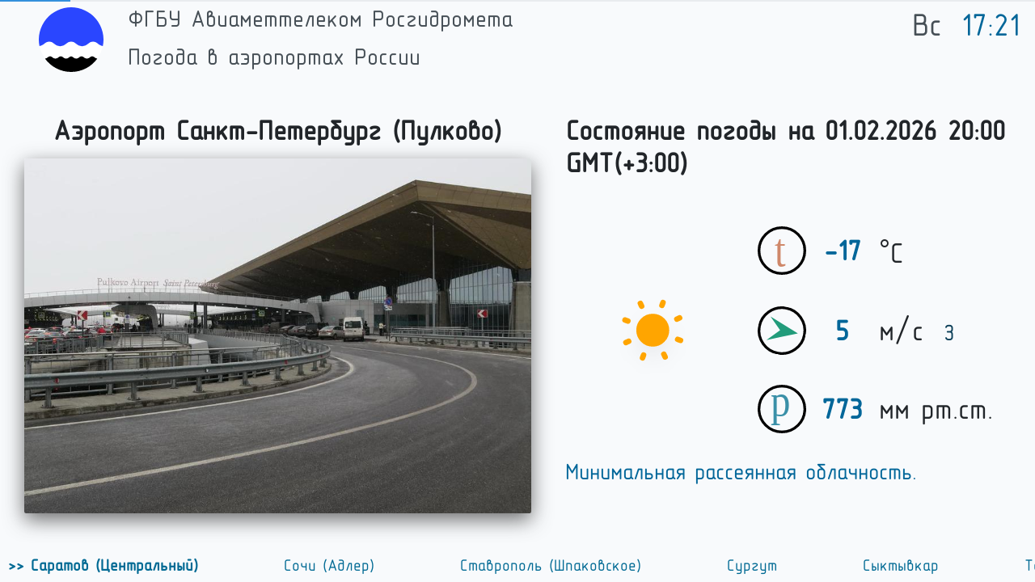

--- FILE ---
content_type: text/html; charset=UTF-8
request_url: http://display.meteocenter.ru/99
body_size: 52187
content:
<!DOCTYPE html>
<html lang="ru" style="font-size:14px;">
  <head >
    <link rel="preload" as="script" href="/js/preloader.js?id=a8851ea544511be81e78" >
    <meta charset="utf-8">
    <meta name="viewport" content="height=device-height, width=device-width, initial-scale=1, minimum-scale=1, maximum-scale=1">
    <meta name="render-optimize-policy" content="first-screen-advance;disable">
    <meta name="csrf-token" content="pQ6v1KsK3GNaNRpAuBggON1sK0ExVH95x6AahJMD">
    <meta name="description" content="Аэропорт Санкт-Петербург (Пулково). Состояние погоды на 01.02.2026 20:00 GMT (+3:00). Минимальная рассеянная облачность. -17°C 5 м/с З. 773 мм рт.ст. Информация обновляется каждые 30 минут.">
    <meta name="author" content="Aleksey Miheev">
    
    <link href="http://display.meteocenter.ru/favicon.ico" rel="shortcut icon" type="image/vnd.microsoft.icon">
          <title>Погода в аэропорту - Санкт-Петербург (Пулково)</title>
        <script src="/js/preloader.js?id=a8851ea544511be81e78" ></script>
    <!-- Styles -->
  </head>
  <body>
    <style type="text/css" id="style">
      @font-face {
        font-family: gost_type_b;
        src: url("/fonts/gost_type_b.ttf");
      }
    </style>
    <style type="text/css" >
      #screen
      {
        width:100vw;
        height: 100vh;
        position: fixed;
        z-index: 1000000;
        left: 0;
        top:0;
        background: #f8fafc;
        font-size: 2rem;
        text-align: center;
        vertical-align: middle;
        line-height: calc( 100vh - 70px );
        font-family: sans-serif ;
        display: block;
        overflow: hidden;
      }
      #screen preload{
        font-family: gost_type_b;
        display: none;
      }
      #screen img
      {
        width: 100px;
        height: 100px;
        color: black;
        position: absolute;
        margin: auto;
        left: calc(50% - 50px);
        top: 50vh;
      }
    </style>
    <div id="screen">
      ФГБУ Авиаметтелеком Росгидромета<br />
      <img src="/img/preloader.svg" />
    </div>
    <script>

      var option, style;
      var locale = "ru";
      var loader = preloader({xhrImages: false});
      loader.add("/css/main.css?id=fe485e16b434b744d812",
      {
        onComplete: function(content) {
          var style = loader.get("/css/main.css?id=fe485e16b434b744d812");
          document.getElementById('style').innerHTML = style;
          window.style = true;
        }
      });
      loader.load();
      var linkElement = document.createElement("link");
      linkElement.rel = "stylesheet";
      linkElement.href = "http://display.meteocenter.ru/css/libs/offline-theme-chrome.css";
      document.head.appendChild(linkElement);

      var linkElement = document.createElement("link");
      linkElement.rel = "stylesheet";
      linkElement.href = "http://display.meteocenter.ru/css/libs/offline-language-russian.css";
      document.head.appendChild(linkElement);

      var linkElement = document.createElement("link");
      linkElement.rel = "stylesheet";
      linkElement.href = "http://display.meteocenter.ru/css/libs/open-iconic-bootstrap.min.css";
      document.head.appendChild(linkElement);
    </script>
    <script src="http://display.meteocenter.ru/js/libs/offline.min.js" ></script>
    <script src="/js/main.js?id=02f266c45bed446b423f" ></script>
    <div id="main">
      <nav class="navbar navbar-expand-lg navbar-dark bg-dark">

        <a class="navbar-brand" href="#">ФГБУ Авиаметтелеком Росгидромета</a>
        <button class="navbar-toggler" type="button" data-toggle="collapse" data-target="#navbarSupportedContent" aria-controls="navbarSupportedContent" aria-expanded="false" aria-label="Toggle navigation">
          <span class="navbar-toggler-icon"></span>
        </button>
        <form class="form-inline">
          <input list="character" class="form-control mr-sm-2 flexdatalist-alias flex1" placeholder="Введите аэропорт">
          <datalist id="character" >
                          <option data-id="112" data-value="/112?content=true">Абакан</option>
                          <option data-id="48" data-value="/48?content=true">Анадырь (Угольный)</option>
                          <option data-id="144" data-value="/144?content=true">Анапа (Витязево)</option>
                          <option data-id="93" data-value="/93?content=true">Архангельск (Васьково)</option>
                          <option data-id="91" data-value="/91?content=true">Архангельск (Талаги)</option>
                          <option data-id="159" data-value="/159?content=true">Астрахань</option>
                          <option data-id="116" data-value="/116?content=true">Байкит</option>
                          <option data-id="113" data-value="/113?content=true">Барнаул</option>
                          <option data-id="232" data-value="/232?content=true">Бегишево</option>
                          <option data-id="212" data-value="/212?content=true">Белгород</option>
                          <option data-id="181" data-value="/181?content=true">Белоярский</option>
                          <option data-id="176" data-value="/176?content=true">Березово</option>
                          <option data-id="35" data-value="/35?content=true">Благовещенск (Игнатьево)</option>
                          <option data-id="165" data-value="/165?content=true">Бованенково</option>
                          <option data-id="83" data-value="/83?content=true">Бодайбо</option>
                          <option data-id="79" data-value="/79?content=true">Братск</option>
                          <option data-id="230" data-value="/230?content=true">Бугульма</option>
                          <option data-id="120" data-value="/120?content=true">Ванавара</option>
                          <option data-id="97" data-value="/97?content=true">Варандей</option>
                          <option data-id="108" data-value="/108?content=true">Великий Устюг</option>
                          <option data-id="77" data-value="/77?content=true">Владивосток (Кневичи)</option>
                          <option data-id="152" data-value="/152?content=true">Владикавказ (Беслан)</option>
                          <option data-id="203" data-value="/203?content=true">Владимир (Семязино)</option>
                          <option data-id="161" data-value="/161?content=true">Волгоград (Гумрак)</option>
                          <option data-id="109" data-value="/109?content=true">Вологда</option>
                          <option data-id="226" data-value="/226?content=true">Воркута</option>
                          <option data-id="216" data-value="/216?content=true">Воронеж (Чертовицкое)</option>
                          <option data-id="222" data-value="/222?content=true">Вуктыл</option>
                          <option data-id="114" data-value="/114?content=true">Горно-Алтайск</option>
                          <option data-id="148" data-value="/148?content=true">Грозный</option>
                          <option data-id="133" data-value="/133?content=true">Диксон (Остров)</option>
                          <option data-id="194" data-value="/194?content=true">Екатеринбург (Кольцово)</option>
                          <option data-id="206" data-value="/206?content=true">Жуковский (Раменское)</option>
                          <option data-id="202" data-value="/202?content=true">Иваново (Южный)</option>
                          <option data-id="136" data-value="/136?content=true">Игарка</option>
                          <option data-id="184" data-value="/184?content=true">Ижевск</option>
                          <option data-id="221" data-value="/221?content=true">Инта</option>
                          <option data-id="80" data-value="/80?content=true">Иркутск</option>
                          <option data-id="72" data-value="/72?content=true">Итуруп</option>
                          <option data-id="233" data-value="/233?content=true">Йошкар-Ола</option>
                          <option data-id="231" data-value="/231?content=true">Казань (Сокол)</option>
                          <option data-id="110" data-value="/110?content=true">Калининград (Храброво)</option>
                          <option data-id="200" data-value="/200?content=true">Калуга (Грабцево)</option>
                          <option data-id="115" data-value="/115?content=true">Кемерово</option>
                          <option data-id="85" data-value="/85?content=true">Киренск</option>
                          <option data-id="185" data-value="/185?content=true">Киров (Победилово)</option>
                          <option data-id="100" data-value="/100?content=true">Кировск (Апатиты)</option>
                          <option data-id="191" data-value="/191?content=true">Когалым</option>
                          <option data-id="179" data-value="/179?content=true">Кондинское (heliport)</option>
                          <option data-id="199" data-value="/199?content=true">Кострома (Сокеркино)</option>
                          <option data-id="98" data-value="/98?content=true">Котлас</option>
                          <option data-id="146" data-value="/146?content=true">Краснодар (Пашковский)</option>
                          <option data-id="122" data-value="/122?content=true">Красноярск (Емельяново)</option>
                          <option data-id="123" data-value="/123?content=true">Красноярск (Черемшанка)</option>
                          <option data-id="198" data-value="/198?content=true">Курган</option>
                          <option data-id="214" data-value="/214?content=true">Курск (Восточный)</option>
                          <option data-id="124" data-value="/124?content=true">Кызыл</option>
                          <option data-id="215" data-value="/215?content=true">Липецк</option>
                          <option data-id="11" data-value="/11?content=true">Маган</option>
                          <option data-id="163" data-value="/163?content=true">Магнитогорск</option>
                          <option data-id="149" data-value="/149?content=true">Махачкала (Уйташ)</option>
                          <option data-id="92" data-value="/92?content=true">Мезень</option>
                          <option data-id="150" data-value="/150?content=true">Минеральные Воды</option>
                          <option data-id="24" data-value="/24?content=true">Мирный</option>
                          <option data-id="219" data-value="/219?content=true">Москва (Внуково)</option>
                          <option data-id="208" data-value="/208?content=true">Москва (Домодедово)</option>
                          <option data-id="210" data-value="/210?content=true">Москва (Шереметьево)</option>
                          <option data-id="101" data-value="/101?content=true">Мурманск</option>
                          <option data-id="186" data-value="/186?content=true">Надым</option>
                          <option data-id="151" data-value="/151?content=true">Нальчик</option>
                          <option data-id="95" data-value="/95?content=true">Нарьян-Мар</option>
                          <option data-id="8" data-value="/8?content=true">Нерюнгри (Чульман)</option>
                          <option data-id="89" data-value="/89?content=true">Нижнеангарск</option>
                          <option data-id="189" data-value="/189?content=true">Нижневартовск</option>
                          <option data-id="229" data-value="/229?content=true">Нижний Новгород (Стригино)</option>
                          <option data-id="132" data-value="/132?content=true">Новокузнецк (Спиченково)</option>
                          <option data-id="126" data-value="/126?content=true">Новосибирск (Ельцовка)</option>
                          <option data-id="127" data-value="/127?content=true">Новосибирск (Толмачево)</option>
                          <option data-id="188" data-value="/188?content=true">Новый Уренгой</option>
                          <option data-id="74" data-value="/74?content=true">Ноглики</option>
                          <option data-id="137" data-value="/137?content=true">Норильск (Алыкель)</option>
                          <option data-id="192" data-value="/192?content=true">Ноябрьск</option>
                          <option data-id="180" data-value="/180?content=true">Нягань</option>
                          <option data-id="128" data-value="/128?content=true">Омск (Центральный)</option>
                          <option data-id="237" data-value="/237?content=true">Оренбург</option>
                          <option data-id="71" data-value="/71?content=true">Оха (Новостройка)</option>
                          <option data-id="239" data-value="/239?content=true">Пенза (Терновка)</option>
                          <option data-id="190" data-value="/190?content=true">Пермь (Большое Савино)</option>
                          <option data-id="104" data-value="/104?content=true">Петрозаводск (Бесовец)</option>
                          <option data-id="224" data-value="/224?content=true">Печора</option>
                          <option data-id="118" data-value="/118?content=true">Подкаменная Тунгуска</option>
                          <option data-id="103" data-value="/103?content=true">Псков</option>
                          <option data-id="248" data-value="/248?content=true">Ростов-на-Дону (Платов)</option>
                          <option data-id="164" data-value="/164?content=true">Сабетта Яха</option>
                          <option data-id="166" data-value="/166?content=true">Салехард</option>
                          <option data-id="246" data-value="/246?content=true">Самара (Курумоч)</option>
                          <option data-id="99" data-value="/99?content=true">Санкт-Петербург (Пулково)</option>
                          <option data-id="240" data-value="/240?content=true">Саранск</option>
                          <option data-id="143" data-value="/143?content=true">Симферополь</option>
                          <option data-id="154" data-value="/154?content=true">Слепцовская (Магас)</option>
                          <option data-id="47" data-value="/47?content=true">Сов.Гавань (Май-Гатка)</option>
                          <option data-id="182" data-value="/182?content=true">Советский</option>
                          <option data-id="158" data-value="/158?content=true">Сочи (Адлер)</option>
                          <option data-id="155" data-value="/155?content=true">Ставрополь (Шпаковское)</option>
                          <option data-id="130" data-value="/130?content=true">Стрежевой</option>
                          <option data-id="193" data-value="/193?content=true">Сургут</option>
                          <option data-id="228" data-value="/228?content=true">Сыктывкар</option>
                          <option data-id="173" data-value="/173?content=true">Тазовский</option>
                          <option data-id="84" data-value="/84?content=true">Таксимо</option>
                          <option data-id="218" data-value="/218?content=true">Тамбов (Донское)</option>
                          <option data-id="172" data-value="/172?content=true">Тарко-Сале</option>
                          <option data-id="204" data-value="/204?content=true">Тверь (Змеево)</option>
                          <option data-id="196" data-value="/196?content=true">Тобольск</option>
                          <option data-id="131" data-value="/131?content=true">Томск (Богашево)</option>
                          <option data-id="119" data-value="/119?content=true">Тура (Горный (К))</option>
                          <option data-id="140" data-value="/140?content=true">Туруханск</option>
                          <option data-id="39" data-value="/39?content=true">Тында</option>
                          <option data-id="197" data-value="/197?content=true">Тюмень (Рощино)</option>
                          <option data-id="90" data-value="/90?content=true">Улан-Удэ (Мухино)</option>
                          <option data-id="235" data-value="/235?content=true">Ульяновск (Баратаевка)</option>
                          <option data-id="183" data-value="/183?content=true">Урай</option>
                          <option data-id="225" data-value="/225?content=true">Усинск</option>
                          <option data-id="88" data-value="/88?content=true">Усть-Кут</option>
                          <option data-id="243" data-value="/243?content=true">Уфа</option>
                          <option data-id="220" data-value="/220?content=true">Ухта</option>
                          <option data-id="42" data-value="/42?content=true">Хабаровск (Новый)</option>
                          <option data-id="177" data-value="/177?content=true">Ханты-Мансийск</option>
                          <option data-id="134" data-value="/134?content=true">Хатанга</option>
                          <option data-id="234" data-value="/234?content=true">Чебоксары (Синьялы)</option>
                          <option data-id="162" data-value="/162?content=true">Челябинск (Баландино)</option>
                          <option data-id="107" data-value="/107?content=true">Череповец</option>
                          <option data-id="78" data-value="/78?content=true">Чита (Кадала)</option>
                          <option data-id="160" data-value="/160?content=true">Элиста</option>
                          <option data-id="76" data-value="/76?content=true">Южно-Сахалинск (Хомутово)</option>
                          <option data-id="7" data-value="/7?content=true">Якутск</option>
                          <option data-id="209" data-value="/209?content=true">Ярославль (Туношна)</option>
                      </datalist>
        </form>
        <div class="collapse navbar-collapse" id="navbarSupportedContent">
          <ul class="navbar-nav mr-auto">
            <li class="nav-item active"><a class="nav-link" href="/home/">Войти</a></li>
            <li class="nav-item active">
              <a class="nav-link" href="/language/en">En</a>
            </li>
          </ul>
          <hr />
          <div class="custom-control custom-checkbox">
              <input type="checkbox" status=0 checked=checked class="custom-control-input" id="status-progress-bar">
              <label class="custom-control-label text-white" for="status-progress-bar">Автоматическая смена аэропортов</label>
          </div>
          <hr />
          <div class="custom-control custom-checkbox">
              <input type="checkbox" class="custom-control-input" id="full-screen-mode">
              <label class="custom-control-label text-white" for="full-screen-mode">Полноэкранный режим</label>
          </div>
        </div>
      </nav>
      <div id="header" style="">
        <div style="clear:both"></div>
        <div id="headerContent">
          <div id="logo">
            <a href="" data-toggle="modal" data-target="#modal">
              <img src="/img/logo.svg" alt="Федеральная служба по гидрометеорологии и мониторингу окружающей среды (Росгидромет)" title="Федеральная служба по гидрометеорологии и мониторингу окружающей среды (Росгидромет)" class="logo">
            </a>
          </div>
          <div id="title">
            <div>ФГБУ Авиаметтелеком Росгидромета</div>
            <div>Погода в аэропортах России</div>
          </div>
                    <div id="displayTime" style="">
          </div>
          <div id="lang" style="display:none">
                          <a href="/home/">Войти</a> /
                              <a href="/language/en">
                  En
                </a>
                                    </div>
          <div style="clear: both"></div>
        </div>
      </div>
      <div id="content">
        <div>
  <div id="sideCenter">
    <div id="airport">
      <h3>
        Аэропорт
        <span id="airportName" value="Санкт-Петербург (Пулково)">Санкт-Петербург (Пулково)</span>
        <span id="airportSelectContainer" style="display: none;">
          <select style="display: none;" class="selectpicker" id="airportSelect" data-live-search="true">
                          <option   data-id="112" data-value="/112?content=true">Абакан</option>
                          <option   data-id="48" data-value="/48?content=true">Анадырь (Угольный)</option>
                          <option   data-id="144" data-value="/144?content=true">Анапа (Витязево)</option>
                          <option   data-id="93" data-value="/93?content=true">Архангельск (Васьково)</option>
                          <option   data-id="91" data-value="/91?content=true">Архангельск (Талаги)</option>
                          <option   data-id="159" data-value="/159?content=true">Астрахань</option>
                          <option   data-id="116" data-value="/116?content=true">Байкит</option>
                          <option   data-id="113" data-value="/113?content=true">Барнаул</option>
                          <option   data-id="232" data-value="/232?content=true">Бегишево</option>
                          <option   data-id="212" data-value="/212?content=true">Белгород</option>
                          <option   data-id="181" data-value="/181?content=true">Белоярский</option>
                          <option   data-id="176" data-value="/176?content=true">Березово</option>
                          <option   data-id="35" data-value="/35?content=true">Благовещенск (Игнатьево)</option>
                          <option   data-id="165" data-value="/165?content=true">Бованенково</option>
                          <option   data-id="83" data-value="/83?content=true">Бодайбо</option>
                          <option   data-id="79" data-value="/79?content=true">Братск</option>
                          <option   data-id="230" data-value="/230?content=true">Бугульма</option>
                          <option   data-id="120" data-value="/120?content=true">Ванавара</option>
                          <option   data-id="97" data-value="/97?content=true">Варандей</option>
                          <option   data-id="108" data-value="/108?content=true">Великий Устюг</option>
                          <option   data-id="77" data-value="/77?content=true">Владивосток (Кневичи)</option>
                          <option   data-id="152" data-value="/152?content=true">Владикавказ (Беслан)</option>
                          <option   data-id="203" data-value="/203?content=true">Владимир (Семязино)</option>
                          <option   data-id="161" data-value="/161?content=true">Волгоград (Гумрак)</option>
                          <option   data-id="109" data-value="/109?content=true">Вологда</option>
                          <option   data-id="226" data-value="/226?content=true">Воркута</option>
                          <option   data-id="216" data-value="/216?content=true">Воронеж (Чертовицкое)</option>
                          <option   data-id="222" data-value="/222?content=true">Вуктыл</option>
                          <option   data-id="114" data-value="/114?content=true">Горно-Алтайск</option>
                          <option   data-id="148" data-value="/148?content=true">Грозный</option>
                          <option   data-id="133" data-value="/133?content=true">Диксон (Остров)</option>
                          <option   data-id="194" data-value="/194?content=true">Екатеринбург (Кольцово)</option>
                          <option   data-id="206" data-value="/206?content=true">Жуковский (Раменское)</option>
                          <option   data-id="202" data-value="/202?content=true">Иваново (Южный)</option>
                          <option   data-id="136" data-value="/136?content=true">Игарка</option>
                          <option   data-id="184" data-value="/184?content=true">Ижевск</option>
                          <option   data-id="221" data-value="/221?content=true">Инта</option>
                          <option   data-id="80" data-value="/80?content=true">Иркутск</option>
                          <option   data-id="72" data-value="/72?content=true">Итуруп</option>
                          <option   data-id="233" data-value="/233?content=true">Йошкар-Ола</option>
                          <option   data-id="231" data-value="/231?content=true">Казань (Сокол)</option>
                          <option   data-id="110" data-value="/110?content=true">Калининград (Храброво)</option>
                          <option   data-id="200" data-value="/200?content=true">Калуга (Грабцево)</option>
                          <option   data-id="115" data-value="/115?content=true">Кемерово</option>
                          <option   data-id="85" data-value="/85?content=true">Киренск</option>
                          <option   data-id="185" data-value="/185?content=true">Киров (Победилово)</option>
                          <option   data-id="100" data-value="/100?content=true">Кировск (Апатиты)</option>
                          <option   data-id="191" data-value="/191?content=true">Когалым</option>
                          <option   data-id="179" data-value="/179?content=true">Кондинское (heliport)</option>
                          <option   data-id="199" data-value="/199?content=true">Кострома (Сокеркино)</option>
                          <option   data-id="98" data-value="/98?content=true">Котлас</option>
                          <option   data-id="146" data-value="/146?content=true">Краснодар (Пашковский)</option>
                          <option   data-id="122" data-value="/122?content=true">Красноярск (Емельяново)</option>
                          <option   data-id="123" data-value="/123?content=true">Красноярск (Черемшанка)</option>
                          <option   data-id="198" data-value="/198?content=true">Курган</option>
                          <option   data-id="214" data-value="/214?content=true">Курск (Восточный)</option>
                          <option   data-id="124" data-value="/124?content=true">Кызыл</option>
                          <option   data-id="215" data-value="/215?content=true">Липецк</option>
                          <option   data-id="11" data-value="/11?content=true">Маган</option>
                          <option   data-id="163" data-value="/163?content=true">Магнитогорск</option>
                          <option   data-id="149" data-value="/149?content=true">Махачкала (Уйташ)</option>
                          <option   data-id="92" data-value="/92?content=true">Мезень</option>
                          <option   data-id="150" data-value="/150?content=true">Минеральные Воды</option>
                          <option   data-id="24" data-value="/24?content=true">Мирный</option>
                          <option   data-id="219" data-value="/219?content=true">Москва (Внуково)</option>
                          <option   data-id="208" data-value="/208?content=true">Москва (Домодедово)</option>
                          <option   data-id="210" data-value="/210?content=true">Москва (Шереметьево)</option>
                          <option   data-id="101" data-value="/101?content=true">Мурманск</option>
                          <option   data-id="186" data-value="/186?content=true">Надым</option>
                          <option   data-id="151" data-value="/151?content=true">Нальчик</option>
                          <option   data-id="95" data-value="/95?content=true">Нарьян-Мар</option>
                          <option   data-id="8" data-value="/8?content=true">Нерюнгри (Чульман)</option>
                          <option   data-id="89" data-value="/89?content=true">Нижнеангарск</option>
                          <option   data-id="189" data-value="/189?content=true">Нижневартовск</option>
                          <option   data-id="229" data-value="/229?content=true">Нижний Новгород (Стригино)</option>
                          <option   data-id="132" data-value="/132?content=true">Новокузнецк (Спиченково)</option>
                          <option   data-id="126" data-value="/126?content=true">Новосибирск (Ельцовка)</option>
                          <option   data-id="127" data-value="/127?content=true">Новосибирск (Толмачево)</option>
                          <option   data-id="188" data-value="/188?content=true">Новый Уренгой</option>
                          <option   data-id="74" data-value="/74?content=true">Ноглики</option>
                          <option   data-id="137" data-value="/137?content=true">Норильск (Алыкель)</option>
                          <option   data-id="192" data-value="/192?content=true">Ноябрьск</option>
                          <option   data-id="180" data-value="/180?content=true">Нягань</option>
                          <option   data-id="128" data-value="/128?content=true">Омск (Центральный)</option>
                          <option   data-id="237" data-value="/237?content=true">Оренбург</option>
                          <option   data-id="71" data-value="/71?content=true">Оха (Новостройка)</option>
                          <option   data-id="239" data-value="/239?content=true">Пенза (Терновка)</option>
                          <option   data-id="190" data-value="/190?content=true">Пермь (Большое Савино)</option>
                          <option   data-id="104" data-value="/104?content=true">Петрозаводск (Бесовец)</option>
                          <option   data-id="224" data-value="/224?content=true">Печора</option>
                          <option   data-id="118" data-value="/118?content=true">Подкаменная Тунгуска</option>
                          <option   data-id="103" data-value="/103?content=true">Псков</option>
                          <option   data-id="248" data-value="/248?content=true">Ростов-на-Дону (Платов)</option>
                          <option   data-id="164" data-value="/164?content=true">Сабетта Яха</option>
                          <option   data-id="166" data-value="/166?content=true">Салехард</option>
                          <option   data-id="246" data-value="/246?content=true">Самара (Курумоч)</option>
                          <option   selected="select"  data-id="99" data-value="/99?content=true">Санкт-Петербург (Пулково)</option>
                          <option   data-id="240" data-value="/240?content=true">Саранск</option>
                          <option   data-id="143" data-value="/143?content=true">Симферополь</option>
                          <option   data-id="154" data-value="/154?content=true">Слепцовская (Магас)</option>
                          <option   data-id="47" data-value="/47?content=true">Сов.Гавань (Май-Гатка)</option>
                          <option   data-id="182" data-value="/182?content=true">Советский</option>
                          <option   data-id="158" data-value="/158?content=true">Сочи (Адлер)</option>
                          <option   data-id="155" data-value="/155?content=true">Ставрополь (Шпаковское)</option>
                          <option   data-id="130" data-value="/130?content=true">Стрежевой</option>
                          <option   data-id="193" data-value="/193?content=true">Сургут</option>
                          <option   data-id="228" data-value="/228?content=true">Сыктывкар</option>
                          <option   data-id="173" data-value="/173?content=true">Тазовский</option>
                          <option   data-id="84" data-value="/84?content=true">Таксимо</option>
                          <option   data-id="218" data-value="/218?content=true">Тамбов (Донское)</option>
                          <option   data-id="172" data-value="/172?content=true">Тарко-Сале</option>
                          <option   data-id="204" data-value="/204?content=true">Тверь (Змеево)</option>
                          <option   data-id="196" data-value="/196?content=true">Тобольск</option>
                          <option   data-id="131" data-value="/131?content=true">Томск (Богашево)</option>
                          <option   data-id="119" data-value="/119?content=true">Тура (Горный (К))</option>
                          <option   data-id="140" data-value="/140?content=true">Туруханск</option>
                          <option   data-id="39" data-value="/39?content=true">Тында</option>
                          <option   data-id="197" data-value="/197?content=true">Тюмень (Рощино)</option>
                          <option   data-id="90" data-value="/90?content=true">Улан-Удэ (Мухино)</option>
                          <option   data-id="235" data-value="/235?content=true">Ульяновск (Баратаевка)</option>
                          <option   data-id="183" data-value="/183?content=true">Урай</option>
                          <option   data-id="225" data-value="/225?content=true">Усинск</option>
                          <option   data-id="88" data-value="/88?content=true">Усть-Кут</option>
                          <option   data-id="243" data-value="/243?content=true">Уфа</option>
                          <option   data-id="220" data-value="/220?content=true">Ухта</option>
                          <option   data-id="42" data-value="/42?content=true">Хабаровск (Новый)</option>
                          <option   data-id="177" data-value="/177?content=true">Ханты-Мансийск</option>
                          <option   data-id="134" data-value="/134?content=true">Хатанга</option>
                          <option   data-id="234" data-value="/234?content=true">Чебоксары (Синьялы)</option>
                          <option   data-id="162" data-value="/162?content=true">Челябинск (Баландино)</option>
                          <option   data-id="107" data-value="/107?content=true">Череповец</option>
                          <option   data-id="78" data-value="/78?content=true">Чита (Кадала)</option>
                          <option   data-id="160" data-value="/160?content=true">Элиста</option>
                          <option   data-id="76" data-value="/76?content=true">Южно-Сахалинск (Хомутово)</option>
                          <option   data-id="7" data-value="/7?content=true">Якутск</option>
                          <option   data-id="209" data-value="/209?content=true">Ярославль (Туношна)</option>
                      </select>
        </span>
      </h3>
    </div>
    <div id="airport_image"  style="background-image: url('/img/airports/ULLI.jpg')">
    </div>
  </div>
  <div id="sideRight">
    <div>
      <div id="weather_day">
        <h3>
          <span id="weather_condition">Состояние погоды на</span> <span id="weather_date">01.02.2026 20:00</span>
          <span id="mobileGMT">GMT(<span class="GMT">+3:00</span>)</span>
          <span id="mainGMT"><br />GMT(<span class="GMT">+3:00</span>)</span>
        </h3>
      </div>
      <div id="weather_content" data-toggle="modal" data-target="#weatherModal">
        <div>
          <div id="weather_img" >
            <div style="background-image:url('/img/weather/animated/day.svg');"></div>
          </div>
          <div id="weather_situate">
            <div>
              <div>
                <img src="/img/t_new.svg" />
                <span class="par1" id="temperature">-17</span>
                <span class="par2"><span style="vertical-align: 5px;">°</span>C</span>
              </div>
              <div>
                <img id="wind_speed_image" src="/img/arrows/N.svg" />
                <span class="par1" id="wind_speed">5</span>
                <span class="par2">м/c&thinsp;&ensp;<span id="wind_direction">З</span></span>
              </div>
              <div>
                <img src="/img/p_new.svg" />
                <span class="par1" id="pressure">773</span>
                <span class="par2">мм рт.ст.</span>
              </div>
            </div>
          </div>
        </div>
      </div>
      <div id="weather_text">
        <span>
                      Минимальная рассеянная облачность.
                  </span>
      </div>
    </div>
  </div>
</div>

<div style="clear:both"></div>

<script>
  option = {"airports_bar":"1","progress_bar":"1","airport_search":"1","login":"1","clock":"1","progress_timer":"27","font-size":"14","reload":"0","burnout":"1","burnout_timer":"00:30","crc32":2795631904};
  var optionProgressBar = option.progress_bar;
  if(typeof $ != 'undefined') {

    if ($("ul.submenu").is(":visible") && optionProgressBar == 1) {
      $('li.current').removeClass('current');
      $('li.next').removeClass('next');
      $('#airport_'+"99").addClass('current');
      if(!$('li.current').is(':last-child')) {
        $('li.current').next().addClass('next');
      } else {
        $("ul.submenu").find('li').first().addClass('next');
      }
    }

    $('#wind_speed_image').css("transform", "rotate(280deg)");
  if(280 != -1) {
    if($('#wind_speed_image').attr('src') == "/img/arrows/-1.svg") {
      $('#wind_speed_image').attr('src', "/img/arrows/N.svg")
    }
    $('#wind_speed_image').css("transform", "rotate(280deg)");
  } else {
    $('#wind_speed_image').attr('src', "/img/arrows/-1.svg")
  }


    if(window.location.pathname == '/') {
      history.pushState(
        {
          page: '99',
          title: 'Погода в аэропорту - Санкт-Петербург (Пулково)'
        },
        'Погода в аэропорту - Санкт-Петербург (Пулково)',
        "/" + '99');
        $('title').html('Погода в аэропорту - Санкт-Петербург (Пулково)');
    }
  }

  var optionProgressTimer = option.progress_timer * 1000/14.706; /**перевод секунд в мс по отрезкам для таймера*/
</script>
        </div>
      <div class="sidebar" id="sideLeft" style="">
        <div id="submenu">
          
          <ul class="submenu">
               <li data-icao="UNAA" id="airport_112" class=""> <span> <a href="/112"> Абакан</a> </span> </li>   <li data-icao="UHMA" id="airport_48" class=""> <span> <a href="/48"> Анадырь (Угольный)</a> </span> </li>   <li data-icao="URKA" id="airport_144" class=""> <span> <a href="/144"> Анапа (Витязево)</a> </span> </li>   <li data-icao="ULAA" id="airport_91" class=""> <span> <a href="/91"> Архангельск (Талаги)</a> </span> </li>   <li data-icao="URWA" id="airport_159" class=""> <span> <a href="/159"> Астрахань</a> </span> </li>   <li data-icao="UNBB" id="airport_113" class=""> <span> <a href="/113"> Барнаул</a> </span> </li>   <li data-icao="UWKE" id="airport_232" class=""> <span> <a href="/232"> Бегишево</a> </span> </li>   <li data-icao="UUOB" id="airport_212" class=""> <span> <a href="/212"> Белгород</a> </span> </li>   <li data-icao="UHBB" id="airport_35" class=""> <span> <a href="/35"> Благовещенск (Игнатьево)</a> </span> </li>   <li data-icao="UIBB" id="airport_79" class=""> <span> <a href="/79"> Братск</a> </span> </li>   <li data-icao="UUBP" id="airport_205" class=""> <span> <a href="/205"> Брянск</a> </span> </li>   <li data-icao="UHWW" id="airport_77" class=""> <span> <a href="/77"> Владивосток (Кневичи)</a> </span> </li>   <li data-icao="URMO" id="airport_152" class=""> <span> <a href="/152"> Владикавказ (Беслан)</a> </span> </li>   <li data-icao="URWW" id="airport_161" class=""> <span> <a href="/161"> Волгоград (Гумрак)</a> </span> </li>   <li data-icao="UUOO" id="airport_216" class=""> <span> <a href="/216"> Воронеж (Чертовицкое)</a> </span> </li>   <li data-icao="URMG" id="airport_148" class=""> <span> <a href="/148"> Грозный</a> </span> </li>   <li data-icao="USSS" id="airport_194" class=""> <span> <a href="/194"> Екатеринбург (Кольцово)</a> </span> </li>   <li data-icao="UIII" id="airport_80" class=""> <span> <a href="/80"> Иркутск</a> </span> </li>   <li data-icao="UWKD" id="airport_231" class=""> <span> <a href="/231"> Казань (Сокол)</a> </span> </li>   <li data-icao="UMKK" id="airport_110" class=""> <span> <a href="/110"> Калининград (Храброво)</a> </span> </li>   <li data-icao="UUBC" id="airport_200" class=""> <span> <a href="/200"> Калуга (Грабцево)</a> </span> </li>   <li data-icao="UNEE" id="airport_115" class=""> <span> <a href="/115"> Кемерово</a> </span> </li>   <li data-icao="URKK" id="airport_146" class=""> <span> <a href="/146"> Краснодар (Пашковский)</a> </span> </li>   <li data-icao="UNKL" id="airport_122" class=""> <span> <a href="/122"> Красноярск (Емельяново)</a> </span> </li>   <li data-icao="UUOK" id="airport_214" class=""> <span> <a href="/214"> Курск (Восточный)</a> </span> </li>   <li data-icao="UHMM" id="airport_53" class=""> <span> <a href="/53"> Магадан (Сокол)</a> </span> </li>   <li data-icao="USCM" id="airport_163" class=""> <span> <a href="/163"> Магнитогорск</a> </span> </li>   <li data-icao="URML" id="airport_149" class=""> <span> <a href="/149"> Махачкала (Уйташ)</a> </span> </li>   <li data-icao="URMM" id="airport_150" class=""> <span> <a href="/150"> Минеральные Воды</a> </span> </li>   <li data-icao="UUWW" id="airport_219" class=""> <span> <a href="/219"> Москва (Внуково)</a> </span> </li>   <li data-icao="UUDD" id="airport_208" class=""> <span> <a href="/208"> Москва (Домодедово)</a> </span> </li>   <li data-icao="UUMO" id="airport_211" class=""> <span> <a href="/211"> Москва (Остафьево)</a> </span> </li>   <li data-icao="UUEE" id="airport_210" class=""> <span> <a href="/210"> Москва (Шереметьево)</a> </span> </li>   <li data-icao="ULMM" id="airport_101" class=""> <span> <a href="/101"> Мурманск</a> </span> </li>   <li data-icao="URMN" id="airport_151" class=""> <span> <a href="/151"> Нальчик</a> </span> </li>   <li data-icao="USNN" id="airport_189" class=""> <span> <a href="/189"> Нижневартовск</a> </span> </li>   <li data-icao="UWGG" id="airport_229" class=""> <span> <a href="/229"> Нижний Новгород (Стригино)</a> </span> </li>   <li data-icao="UNNT" id="airport_127" class=""> <span> <a href="/127"> Новосибирск (Толмачево)</a> </span> </li>   <li data-icao="UNOO" id="airport_128" class=""> <span> <a href="/128"> Омск (Центральный)</a> </span> </li>   <li data-icao="UWOO" id="airport_237" class=""> <span> <a href="/237"> Оренбург</a> </span> </li>   <li data-icao="UWOR" id="airport_238" class=""> <span> <a href="/238"> Орск</a> </span> </li>   <li data-icao="UHPP" id="airport_68" class=""> <span> <a href="/68"> П-Камчатский (Елизово)</a> </span> </li>   <li data-icao="USPP" id="airport_190" class=""> <span> <a href="/190"> Пермь (Большое Савино)</a> </span> </li>   <li data-icao="ULPB" id="airport_104" class=""> <span> <a href="/104"> Петрозаводск (Бесовец)</a> </span> </li>   <li data-icao="ULOO" id="airport_103" class=""> <span> <a href="/103"> Псков</a> </span> </li>   <li data-icao="URRP" id="airport_248" class=""> <span> <a href="/248"> Ростов-на-Дону (Платов)</a> </span> </li>   <li data-icao="UWWW" id="airport_246" class=""> <span> <a href="/246"> Самара (Курумоч)</a> </span> </li>   <li data-icao="ULLI" id="airport_99" class="current"> <span> <a href="/99"> Санкт-Петербург (Пулково)</a> </span> </li>   <li data-icao="UWSS" id="airport_242" class=""> <span> <a href="/242"> Саратов (Центральный)</a> </span> </li>   <li data-icao="URSS" id="airport_158" class=""> <span> <a href="/158"> Сочи (Адлер)</a> </span> </li>   <li data-icao="URMT" id="airport_155" class=""> <span> <a href="/155"> Ставрополь (Шпаковское)</a> </span> </li>   <li data-icao="USRR" id="airport_193" class=""> <span> <a href="/193"> Сургут</a> </span> </li>   <li data-icao="UUYY" id="airport_228" class=""> <span> <a href="/228"> Сыктывкар</a> </span> </li>   <li data-icao="UNTT" id="airport_131" class=""> <span> <a href="/131"> Томск (Богашево)</a> </span> </li>   <li data-icao="USTR" id="airport_197" class=""> <span> <a href="/197"> Тюмень (Рощино)</a> </span> </li>   <li data-icao="UIUU" id="airport_90" class=""> <span> <a href="/90"> Улан-Удэ (Мухино)</a> </span> </li>   <li data-icao="UWLW" id="airport_236" class=""> <span> <a href="/236"> Ульяновск (Восточный)</a> </span> </li>   <li data-icao="UWUU" id="airport_243" class=""> <span> <a href="/243"> Уфа</a> </span> </li>   <li data-icao="UHHH" id="airport_42" class=""> <span> <a href="/42"> Хабаровск (Новый)</a> </span> </li>   <li data-icao="USHH" id="airport_177" class=""> <span> <a href="/177"> Ханты-Мансийск</a> </span> </li>   <li data-icao="UWKS" id="airport_234" class=""> <span> <a href="/234"> Чебоксары (Синьялы)</a> </span> </li>   <li data-icao="USCC" id="airport_162" class=""> <span> <a href="/162"> Челябинск (Баландино)</a> </span> </li>   <li data-icao="ULWC" id="airport_107" class=""> <span> <a href="/107"> Череповец</a> </span> </li>   <li data-icao="UIAA" id="airport_78" class=""> <span> <a href="/78"> Чита (Кадала)</a> </span> </li>   <li data-icao="URWI" id="airport_160" class=""> <span> <a href="/160"> Элиста</a> </span> </li>   <li data-icao="UHSS" id="airport_76" class=""> <span> <a href="/76"> Южно-Сахалинск (Хомутово)</a> </span> </li>   <li data-icao="UEEE" id="airport_7" class=""> <span> <a href="/7"> Якутск</a> </span> </li>   <li data-icao="UUDL" id="airport_209" class=""> <span> <a href="/209"> Ярославль (Туношна)</a> </span> </li>  </ul> </div> </div> </div> <div class="progress" id="progressBar"> <div class="progress-bar progress-bar-animated" role="progressbar" aria-valuenow="0" aria-valuemin="0" aria-valuemax="100" style="width: 0%;"></div> </div> <div id="halfOpacityScreen"></div> <div id="modal" class="modal fade" role="dialog" tabindex="-1"> <div class="modal-dialog-centered modal-dialog" role="document"> <div class="modal-content"> <div class="modal-header"> <h5 class="modal-title">Настройки</h5> <button type="button" class="close" data-dismiss="modal" aria-label="Close"> <span aria-hidden="true">&times;</span> </button> </div> <div class="modal-body"> <p> <div class="custom-control custom-checkbox"> <input type="checkbox" class="custom-control-input" id="full-screen-mode2"> <label class="custom-control-label" for="full-screen-mode2">Полноэкранный режим</label> </div> </p> <p> <div class="custom-control custom-checkbox"> <input type="checkbox" status=0 checked=checked class="custom-control-input" id="status-progress-bar2"> <label class="custom-control-label" for="status-progress-bar2">Автоматическая смена аэропортов</label> </div> </p> <p> <div class="custom-control custom-checkbox"> <input type="checkbox" status=0 checked=checked class="custom-control-input" id="status-airports-bar"> <label class="custom-control-label" for="status-airports-bar">Список аэропортов</label> </div> </p> </div> <div class="modal-footer"> <div id="lang" class="mr-auto">  <a href="/home/">Войти</a> /  <a href="/language/en">En</a>   </div> <button type="button" class="btn btn-secondary" data-dismiss="modal">Закрыть</button> </div> </div> </div> </div> <div id="weatherModal" class="modal fade" role="dialog" tabindex="-1"> <div class="modal-dialog-centered modal-dialog" role="document"> <div class="modal-content"> <div class="modal-header"> <h5 class="modal-title">Сообщение</h5> <button type="button" class="close" data-dismiss="modal" aria-label="Close"> <span aria-hidden="true">&times;</span> </button> </div> <div class="modal-body"> <div id="metarText">METAR ULLI 011700Z 28005MPS 9999 FEW047 M17/M20 Q1030
R88/510542 NOSIG=</div> </div> <div class="modal-footer"> <button type="button" class="btn btn-secondary" data-dismiss="modal">Закрыть</button> </div> </div> </div> </div> </body> </html>

--- FILE ---
content_type: text/css
request_url: http://display.meteocenter.ru/css/libs/offline-language-russian.css
body_size: 5516
content:
.offline-ui .offline-ui-retry:before{content:"\421\43E\435\434\438\43D\435\43D\438\435"}.offline-ui.offline-ui-up .offline-ui-content:before{content:"\412\430\448   \43A\43E\43C\43F\44C\44E\442\435\440   \43F\43E\434\43A\43B\44E\447\435\43D   \43A   \438\43D\442\435\440\43D\435\442\443."}@media (max-width:1024px){.offline-ui.offline-ui-up .offline-ui-content:before{content:"\412\430\448\435   \443\441\442\440\43E\439\441\442\432\43E   \43F\43E\434\43A\43B\44E\447\435\43D\43E   \43A   \418\43D\442\435\440\43D\435\442\443."}}@media (max-width:568px){.offline-ui.offline-ui-up .offline-ui-content:before{content:"\412\430\448\435   \443\441\442\440\43E\439\441\442\432\43E   \43F\43E\434\43A\43B\44E\447\435\43D\43E."}}.offline-ui.offline-ui-down .offline-ui-content:before{content:"\412\430\448   \43A\43E\43C\43F\44C\44E\442\435\440   \43F\43E\442\435\440\44F\43B   \43F\43E\434\43A\43B\44E\447\435\43D\438\435   \43A   \418\43D\442\435\440\43D\435\442\443."}@media (max-width:1024px){.offline-ui.offline-ui-down .offline-ui-content:before{content:"\412\430\448\435   \443\441\442\440\43E\439\441\442\432\43E   \43F\43E\442\435\440\44F\43B\43E   \43F\43E\434\43A\43B\44E\447\435\43D\438\435   \43A   \418\43D\442\435\440\43D\435\442\443."}}@media (max-width:568px){.offline-ui.offline-ui-down .offline-ui-content:before{content:"\412\430\448\435   \443\441\442\440\43E\439\441\442\432\43E   \43D\435   \43F\43E\434\43A\43B\44E\447\435\43D\43E."}}.offline-ui.offline-ui-down.offline-ui-connecting-2s .offline-ui-content:before,.offline-ui.offline-ui-down.offline-ui-connecting .offline-ui-content:before{content:"\41F\43E\43F\44B\442\43A\430   \432\43E\441\441\442\430\43D\43E\432\438\442\44C..."}.offline-ui.offline-ui-down.offline-ui-waiting .offline-ui-content[data-retry-in-unit=second]:before{content:"\421\43E\435\434\438\43D\435\43D\438\435   \43F\43E\442\435\440\44F\43D\43E. \41F\435\440\435\43F\43E\434\43A\43B\44E\447\435\43D\438\435   \447\435\440\435\437   " attr(data-retry-in-value) " \441\435\43A\443\43D\434..."}@media (max-width:568px){.offline-ui.offline-ui-down.offline-ui-waiting .offline-ui-content[data-retry-in-unit=second]:before{content:"\421\43E\435\434\438\43D\435\43D\438\435   " attr(data-retry-in-value) "\441..."}}.offline-ui.offline-ui-down.offline-ui-waiting .offline-ui-content[data-retry-in-unit=second][data-retry-in-value="1"]:before{content:"\421\43E\435\434\438\43D\435\43D\438\435   \43F\43E\442\435\440\44F\43D\43E. \41F\435\440\435\43F\43E\434\43A\43B\44E\447\435\43D\438\435   \447\435\440\435\437   " attr(data-retry-in-value) " \441\435\43A\443\43D\434..."}@media (max-width:568px){.offline-ui.offline-ui-down.offline-ui-waiting .offline-ui-content[data-retry-in-unit=second][data-retry-in-value="1"]:before{content:"\421\43E\435\434\438\43D\435\43D\438\435   \447\435\440\435\437   " attr(data-retry-in-value) "\441..."}}.offline-ui.offline-ui-down.offline-ui-waiting .offline-ui-content[data-retry-in-unit=minute]:before{content:"\421\43E\435\434\438\43D\435\43D\438\435   \43F\43E\442\435\440\44F\43D\43E. \41F\435\440\435\43F\43E\434\43A\43B\44E\447\435\43D\438\435   \447\435\440\435\437   " attr(data-retry-in-value) " \43C\438\43D\443\442..."}@media (max-width:568px){.offline-ui.offline-ui-down.offline-ui-waiting .offline-ui-content[data-retry-in-unit=minute]:before{content:"\421\43E\435\434\438\43D\435\43D\438\435   \447\435\440\435\437   " attr(data-retry-in-value) "\43C..."}}.offline-ui.offline-ui-down.offline-ui-waiting .offline-ui-content[data-retry-in-unit=minute][data-retry-in-value="1"]:before{content:"\421\43E\435\434\438\43D\435\43D\438\435   \43F\43E\442\435\440\44F\43D\43E. \41F\43E\434\43A\43B\44E\447\435\43D\438\435   \447\435\440\435\437   " attr(data-retry-in-value) " \43C\438\43D\443\442..."}@media (max-width:568px){.offline-ui.offline-ui-down.offline-ui-waiting .offline-ui-content[data-retry-in-unit=minute][data-retry-in-value="1"]:before{content:"\41F\43E\434\43A\43B\44E\447\435\43D\438\435   \447\435\440\435\437   " attr(data-retry-in-value) "\43C..."}}.offline-ui.offline-ui-down.offline-ui-waiting .offline-ui-content[data-retry-in-unit=hour]:before{content:"\421\43E\435\434\438\43D\435\43D\438\435   \43F\43E\442\435\440\44F\43D\43E. \41F\43E\434\43A\43B\44E\447\435\43D\438\435   \447\435\440\435\437   " attr(data-retry-in-value) " \447\430\441\43E\432..."}@media (max-width:568px){.offline-ui.offline-ui-down.offline-ui-waiting .offline-ui-content[data-retry-in-unit=hour]:before{content:"\41F\43E\434\43A\43B\44E\447\435\43D\438\435   \447\435\440\435\437   " attr(data-retry-in-value) "\447..."}}.offline-ui.offline-ui-down.offline-ui-waiting .offline-ui-content[data-retry-in-unit=hour][data-retry-in-value="1"]:before{content:"\421\43E\435\434\438\43D\435\43D\438\435   \43F\43E\442\435\440\44F\43D\43E. \41F\43E\434\43A\43B\44E\447\435\43D\438\435   \447\435\440\435\437   " attr(data-retry-in-value) " \447\430\441..."}@media (max-width:568px){.offline-ui.offline-ui-down.offline-ui-waiting .offline-ui-content[data-retry-in-unit=hour][data-retry-in-value="1"]:before{content:"\41F\43E\434\43A\43B\44E\447\435\43D\438\435   \447\435\440\435\437   " attr(data-retry-in-value) "\447..."}}.offline-ui.offline-ui-down.offline-ui-reconnect-failed-2s.offline-ui-waiting .offline-ui-retry{display:none}.offline-ui.offline-ui-down.offline-ui-reconnect-failed-2s .offline-ui-content:before{content:"\41F\43E\43F\44B\442\43A\430   \43F\43E\434\43A\43B\44E\447\435\43D\438\44F   \43D\435   \443\434\430\43B\430\441\44C."}

--- FILE ---
content_type: image/svg+xml
request_url: http://display.meteocenter.ru/img/arrows/N.svg
body_size: 3472
content:
<?xml version="1.0" encoding="UTF-8" standalone="no"?>
<!-- Created with Inkscape (http://www.inkscape.org/) -->

<svg
   xmlns:osb="http://www.openswatchbook.org/uri/2009/osb"
   xmlns:dc="http://purl.org/dc/elements/1.1/"
   xmlns:cc="http://creativecommons.org/ns#"
   xmlns:rdf="http://www.w3.org/1999/02/22-rdf-syntax-ns#"
   xmlns:svg="http://www.w3.org/2000/svg"
   xmlns="http://www.w3.org/2000/svg"
   xmlns:sodipodi="http://sodipodi.sourceforge.net/DTD/sodipodi-0.dtd"
   xmlns:inkscape="http://www.inkscape.org/namespaces/inkscape"
   width="99.999992mm"
   height="100mm"
   viewBox="0 0 99.999992 100"
   version="1.1"
   id="svg8"
   inkscape:version="0.92.4 (5da689c313, 2019-01-14)"
   sodipodi:docname="N.svg">
  <defs
     id="defs2">
    <linearGradient
       id="linearGradient4522"
       osb:paint="solid">
      <stop
         style="stop-color:#008300;stop-opacity:1;"
         offset="0"
         id="stop4520" />
    </linearGradient>
  </defs>
  <sodipodi:namedview
     id="base"
     pagecolor="#ffffff"
     bordercolor="#666666"
     borderopacity="1.0"
     inkscape:pageopacity="0.0"
     inkscape:pageshadow="2"
     inkscape:zoom="0.70000001"
     inkscape:cx="-65.884285"
     inkscape:cy="-10.850523"
     inkscape:document-units="mm"
     inkscape:current-layer="layer1"
     showgrid="false"
     inkscape:window-width="1920"
     inkscape:window-height="1017"
     inkscape:window-x="-8"
     inkscape:window-y="-8"
     inkscape:window-maximized="1"
     showguides="true"
     inkscape:guide-bbox="true">
    <sodipodi:guide
       position="49.979401,94.880682"
       orientation="1,0"
       id="guide32265"
       inkscape:locked="false" />
    <sodipodi:guide
       position="-108.51143,0"
       orientation="0,1"
       id="guide32351"
       inkscape:locked="false" />
    <sodipodi:guide
       position="0.26726953,49.979401"
       orientation="0,1"
       id="guide32390"
       inkscape:locked="false" />
  </sodipodi:namedview>
  <metadata
     id="metadata5">
    <rdf:RDF>
      <cc:Work
         rdf:about="">
        <dc:format>image/svg+xml</dc:format>
        <dc:type
           rdf:resource="http://purl.org/dc/dcmitype/StillImage" />
        <dc:title></dc:title>
      </cc:Work>
    </rdf:RDF>
  </metadata>
  <g
     inkscape:label="Layer 1"
     inkscape:groupmode="layer"
     id="layer1"
     transform="translate(-34.65259,-91.788252)">
    <g
       id="g52243"
       transform="rotate(90,84.652592,141.78825)">
      <ellipse
         ry="47.223438"
         rx="47.223434"
         cy="141.78825"
         cx="84.652588"
         id="path4552"
         style="opacity:1;fill:none;stroke:#000000;stroke-width:5.55307484;stroke-linecap:butt;stroke-linejoin:round;stroke-miterlimit:4;stroke-dasharray:none;stroke-opacity:1;paint-order:fill markers stroke" />
      <path
         inkscape:transform-center-y="9e-06"
         sodipodi:nodetypes="ccccc"
         inkscape:connector-curvature="0"
         id="path11296"
         d="m 118.16423,141.85543 c -20.569032,8.20018 -41.138032,16.40039 -61.707002,24.60052 l 24.44813,-24.6471 -24.44813,-24.55404 c 20.56897,8.19993 41.13797,16.40043 61.707002,24.60062 z"
         inkscape:transform-center-x="-10.28452"
         style="opacity:1;fill:#229c7b;fill-opacity:1;fill-rule:nonzero;stroke:none;stroke-width:1.38314927;stroke-linecap:butt;stroke-linejoin:round;stroke-miterlimit:4;stroke-dasharray:none;stroke-opacity:1" />
    </g>
  </g>
</svg>


--- FILE ---
content_type: image/svg+xml
request_url: http://display.meteocenter.ru/img/weather/animated/snowy-2.svg
body_size: 9047
content:
<?xml version="1.0" encoding="utf-8"?>
<!-- (c) ammap.com | SVG weather icons -->
<svg
    version="1.1"
    xmlns="http://www.w3.org/2000/svg"
    xmlns:xlink="http://www.w3.org/1999/xlink"
    width="64"
    height="64"
    viewbox="0 0 64 64">
    <defs>
        <filter id="blur" width="200%" height="200%">
            <feGaussianBlur in="SourceAlpha" stdDeviation="3"/>
            <feOffset dx="0" dy="4" result="offsetblur"/>
            <feComponentTransfer>
                <feFuncA type="linear" slope="0.05"/>
            </feComponentTransfer>
            <feMerge> 
                <feMergeNode/>
                <feMergeNode in="SourceGraphic"/> 
            </feMerge>
        </filter>
        <style type="text/css"><![CDATA[
/*
** CLOUDS
*/
@keyframes am-weather-cloud-2 {
  0% {
    -webkit-transform: translate(0px,0px);
       -moz-transform: translate(0px,0px);
        -ms-transform: translate(0px,0px);
            transform: translate(0px,0px);
  }

  50% {
    -webkit-transform: translate(2px,0px);
       -moz-transform: translate(2px,0px);
        -ms-transform: translate(2px,0px);
            transform: translate(2px,0px);
  }

  100% {
    -webkit-transform: translate(0px,0px);
       -moz-transform: translate(0px,0px);
        -ms-transform: translate(0px,0px);
            transform: translate(0px,0px);
  }
}

.am-weather-cloud-2 {
  -webkit-animation-name: am-weather-cloud-2;
     -moz-animation-name: am-weather-cloud-2;
          animation-name: am-weather-cloud-2;
  -webkit-animation-duration: 3s;
     -moz-animation-duration: 3s;
          animation-duration: 3s;
  -webkit-animation-timing-function: linear;
     -moz-animation-timing-function: linear;
          animation-timing-function: linear;
  -webkit-animation-iteration-count: infinite;
     -moz-animation-iteration-count: infinite;
          animation-iteration-count: infinite;
}

/*
** SUN
*/
@keyframes am-weather-sun {
  0% {
    -webkit-transform: rotate(0deg);
       -moz-transform: rotate(0deg);
        -ms-transform: rotate(0deg);
            transform: rotate(0deg);
  }

  100% {
    -webkit-transform: rotate(360deg);
       -moz-transform: rotate(360deg);
        -ms-transform: rotate(360deg);
            transform: rotate(360deg);
  }
}

.am-weather-sun {
  -webkit-animation-name: am-weather-sun;
     -moz-animation-name: am-weather-sun;
      -ms-animation-name: am-weather-sun;
          animation-name: am-weather-sun;
  -webkit-animation-duration: 9s;
     -moz-animation-duration: 9s;
      -ms-animation-duration: 9s;
          animation-duration: 9s;
  -webkit-animation-timing-function: linear;
     -moz-animation-timing-function: linear;
      -ms-animation-timing-function: linear;
          animation-timing-function: linear;
  -webkit-animation-iteration-count: infinite;
     -moz-animation-iteration-count: infinite;
      -ms-animation-iteration-count: infinite;
          animation-iteration-count: infinite;
}

@keyframes am-weather-sun-shiny {
  0% {
    stroke-dasharray: 3px 10px;
    stroke-dashoffset: 0px;
  }

  50% {
    stroke-dasharray: 0.1px 10px;
    stroke-dashoffset: -1px;
  }

  100% {
    stroke-dasharray: 3px 10px;
    stroke-dashoffset: 0px;
  }
}

.am-weather-sun-shiny line {
  -webkit-animation-name: am-weather-sun-shiny;
     -moz-animation-name: am-weather-sun-shiny;
      -ms-animation-name: am-weather-sun-shiny;
          animation-name: am-weather-sun-shiny;
  -webkit-animation-duration: 2s;
     -moz-animation-duration: 2s;
      -ms-animation-duration: 2s;
          animation-duration: 2s;
  -webkit-animation-timing-function: linear;
     -moz-animation-timing-function: linear;
      -ms-animation-timing-function: linear;
          animation-timing-function: linear;
  -webkit-animation-iteration-count: infinite;
     -moz-animation-iteration-count: infinite;
      -ms-animation-iteration-count: infinite;
          animation-iteration-count: infinite;
}

/*
** SNOW
*/
@keyframes am-weather-snow {
  0% {
    -webkit-transform: translateX(0) translateY(0);
       -moz-transform: translateX(0) translateY(0);
        -ms-transform: translateX(0) translateY(0);
            transform: translateX(0) translateY(0);
  }

  33.33% {
    -webkit-transform: translateX(-1.2px) translateY(2px);
       -moz-transform: translateX(-1.2px) translateY(2px);
        -ms-transform: translateX(-1.2px) translateY(2px);
            transform: translateX(-1.2px) translateY(2px);
  }

  66.66% {
    -webkit-transform: translateX(1.4px) translateY(4px);
       -moz-transform: translateX(1.4px) translateY(4px);
        -ms-transform: translateX(1.4px) translateY(4px);
            transform: translateX(1.4px) translateY(4px);
    opacity: 1;
  }

  100% {
    -webkit-transform: translateX(-1.6px) translateY(6px);
       -moz-transform: translateX(-1.6px) translateY(6px);
        -ms-transform: translateX(-1.6px) translateY(6px);
            transform: translateX(-1.6px) translateY(6px);
    opacity: 0;
  }
}

.am-weather-snow-1 {
  -webkit-animation-name: am-weather-snow;
     -moz-animation-name: am-weather-snow;
      -ms-animation-name: am-weather-snow;
          animation-name: am-weather-snow;
  -webkit-animation-duration: 2s;
     -moz-animation-duration: 2s;
      -ms-animation-duration: 2s;
          animation-duration: 2s;
  -webkit-animation-timing-function: linear;
     -moz-animation-timing-function: linear;
      -ms-animation-timing-function: linear;
          animation-timing-function: linear;
  -webkit-animation-iteration-count: infinite;
     -moz-animation-iteration-count: infinite;
      -ms-animation-iteration-count: infinite;
          animation-iteration-count: infinite;
}
        ]]></style>
    </defs>
    <g filter="url(#blur)" id="snowy-2">
        <g transform="translate(20,10)">
            <g transform="translate(0,16)">
                <g class="am-weather-sun">
                    <g>
                        <line fill="none" stroke="orange" stroke-linecap="round" stroke-width="2" transform="translate(0,9)" x1="0" x2="0" y1="0" y2="3"/>
                    </g>
                    <g transform="rotate(45)">
                        <line fill="none" stroke="orange" stroke-linecap="round" stroke-width="2" transform="translate(0,9)" x1="0" x2="0" y1="0" y2="3"/>
                    </g>
                    <g transform="rotate(90)">
                        <line fill="none" stroke="orange" stroke-linecap="round" stroke-width="2" transform="translate(0,9)" x1="0" x2="0" y1="0" y2="3"/>
                    </g>
                    <g transform="rotate(135)">
                        <line fill="none" stroke="orange" stroke-linecap="round" stroke-width="2" transform="translate(0,9)" x1="0" x2="0" y1="0" y2="3"/>
                    </g>
                    <g transform="rotate(180)">
                        <line fill="none" stroke="orange" stroke-linecap="round" stroke-width="2" transform="translate(0,9)" x1="0" x2="0" y1="0" y2="3"/>
                    </g>
                    <g transform="rotate(225)">
                        <line fill="none" stroke="orange" stroke-linecap="round" stroke-width="2" transform="translate(0,9)" x1="0" x2="0" y1="0" y2="3"/>
                    </g>
                    <g transform="rotate(270)">
                        <line fill="none" stroke="orange" stroke-linecap="round" stroke-width="2" transform="translate(0,9)" x1="0" x2="0" y1="0" y2="3"/>
                    </g>
                    <g transform="rotate(315)">
                        <line fill="none" stroke="orange" stroke-linecap="round" stroke-width="2" transform="translate(0,9)" x1="0" x2="0" y1="0" y2="3"/>
                    </g>
                </g>
                <circle cx="0" cy="0" fill="orange" r="5" stroke="orange" stroke-width="2"/>
            </g>
            <g class="am-weather-cloud-2">
                <path d="M47.7,35.4c0-4.6-3.7-8.2-8.2-8.2c-1,0-1.9,0.2-2.8,0.5c-0.3-3.4-3.1-6.2-6.6-6.2c-3.7,0-6.7,3-6.7,6.7c0,0.8,0.2,1.6,0.4,2.3    c-0.3-0.1-0.7-0.1-1-0.1c-3.7,0-6.7,3-6.7,6.7c0,3.6,2.9,6.6,6.5,6.7l17.2,0C44.2,43.3,47.7,39.8,47.7,35.4z" fill="#57A0EE" stroke="white" stroke-linejoin="round" stroke-width="1.2" transform="translate(-20,-11)"/>
            </g>
        </g>
        <g class="am-weather-snow-1">
            <g transform="translate(32,38)">
                <line fill="none" stroke="#57A0EE" stroke-linecap="round" stroke-width="1.2" transform="translate(0,9), rotate(0)" x1="0" x2="0" y1="-2.5" y2="2.5" />
                <line fill="none" stroke="#57A0EE" stroke-linecap="round" stroke-width="1" transform="translate(0,9), rotate(45)" x1="0" x2="0" y1="-2.5" y2="2.5" />
                <line fill="none" stroke="#57A0EE" stroke-linecap="round" stroke-width="1" transform="translate(0,9), rotate(90)" x1="0" x2="0" y1="-2.5" y2="2.5" />
                <line fill="none" stroke="#57A0EE" stroke-linecap="round" stroke-width="1" transform="translate(0,9), rotate(135)" x1="0" x2="0" y1="-2.5" y2="2.5" />
            </g>
        </g>
    </g>
</svg>

--- FILE ---
content_type: image/svg+xml
request_url: http://display.meteocenter.ru/img/weather/animated/thunder.svg
body_size: 8523
content:
<?xml version="1.0" encoding="utf-8"?>
<!-- (c) ammap.com | SVG weather icons -->
<svg
    version="1.1"
    xmlns="http://www.w3.org/2000/svg"
    xmlns:xlink="http://www.w3.org/1999/xlink"
    width="64"
    height="64"
    viewbox="0 0 64 64">
    <defs>
        <filter id="blur" width="200%" height="200%">
            <feGaussianBlur in="SourceAlpha" stdDeviation="3"/>
            <feOffset dx="0" dy="4" result="offsetblur"/>
            <feComponentTransfer>
                <feFuncA type="linear" slope="0.05"/>
            </feComponentTransfer>
            <feMerge> 
                <feMergeNode/>
                <feMergeNode in="SourceGraphic"/> 
            </feMerge>
        </filter>
        <style type="text/css"><![CDATA[
/*
** CLOUDS
*/
@keyframes am-weather-cloud-1 {
  0% {
    -webkit-transform: translate(-5px,0px);
       -moz-transform: translate(-5px,0px);
        -ms-transform: translate(-5px,0px);
            transform: translate(-5px,0px);
  }

  50% {
    -webkit-transform: translate(10px,0px);
       -moz-transform: translate(10px,0px);
        -ms-transform: translate(10px,0px);
            transform: translate(10px,0px);
  }

  100% {
    -webkit-transform: translate(-5px,0px);
       -moz-transform: translate(-5px,0px);
        -ms-transform: translate(-5px,0px);
            transform: translate(-5px,0px);
  }
}

.am-weather-cloud-1 {
  -webkit-animation-name: am-weather-cloud-1;
     -moz-animation-name: am-weather-cloud-1;
          animation-name: am-weather-cloud-1;
  -webkit-animation-duration: 7s;
     -moz-animation-duration: 7s;
          animation-duration: 7s;
  -webkit-animation-timing-function: linear;
     -moz-animation-timing-function: linear;
          animation-timing-function: linear;
  -webkit-animation-iteration-count: infinite;
     -moz-animation-iteration-count: infinite;
          animation-iteration-count: infinite;
}

@keyframes am-weather-cloud-2 {
  0% {
    -webkit-transform: translate(0px,0px);
       -moz-transform: translate(0px,0px);
        -ms-transform: translate(0px,0px);
            transform: translate(0px,0px);
  }

  50% {
    -webkit-transform: translate(2px,0px);
       -moz-transform: translate(2px,0px);
        -ms-transform: translate(2px,0px);
            transform: translate(2px,0px);
  }

  100% {
    -webkit-transform: translate(0px,0px);
       -moz-transform: translate(0px,0px);
        -ms-transform: translate(0px,0px);
            transform: translate(0px,0px);
  }
}

.am-weather-cloud-2 {
  -webkit-animation-name: am-weather-cloud-2;
     -moz-animation-name: am-weather-cloud-2;
          animation-name: am-weather-cloud-2;
  -webkit-animation-duration: 3s;
     -moz-animation-duration: 3s;
          animation-duration: 3s;
  -webkit-animation-timing-function: linear;
     -moz-animation-timing-function: linear;
          animation-timing-function: linear;
  -webkit-animation-iteration-count: infinite;
     -moz-animation-iteration-count: infinite;
          animation-iteration-count: infinite;
}

/*
** STROKE
*/
@keyframes am-weather-stroke {
  0% {
    -webkit-transform: translate(0.0px,0.0px);
       -moz-transform: translate(0.0px,0.0px);
        -ms-transform: translate(0.0px,0.0px);
            transform: translate(0.0px,0.0px);
  }

  2% {
    -webkit-transform: translate(0.3px,0.0px);
       -moz-transform: translate(0.3px,0.0px);
        -ms-transform: translate(0.3px,0.0px);
            transform: translate(0.3px,0.0px);
  }

  4% {
    -webkit-transform: translate(0.0px,0.0px);
       -moz-transform: translate(0.0px,0.0px);
        -ms-transform: translate(0.0px,0.0px);
            transform: translate(0.0px,0.0px);
  }

  6% {
    -webkit-transform: translate(0.5px,0.4px);
       -moz-transform: translate(0.5px,0.4px);
        -ms-transform: translate(0.5px,0.4px);
            transform: translate(0.5px,0.4px);
  }

  8% {
    -webkit-transform: translate(0.0px,0.0px);
       -moz-transform: translate(0.0px,0.0px);
        -ms-transform: translate(0.0px,0.0px);
            transform: translate(0.0px,0.0px);
  }

  10% {
    -webkit-transform: translate(0.3px,0.0px);
       -moz-transform: translate(0.3px,0.0px);
        -ms-transform: translate(0.3px,0.0px);
            transform: translate(0.3px,0.0px);
  }

  12% {
    -webkit-transform: translate(0.0px,0.0px);
       -moz-transform: translate(0.0px,0.0px);
        -ms-transform: translate(0.0px,0.0px);
            transform: translate(0.0px,0.0px);
  }

  14% {
    -webkit-transform: translate(0.3px,0.0px);
       -moz-transform: translate(0.3px,0.0px);
        -ms-transform: translate(0.3px,0.0px);
            transform: translate(0.3px,0.0px);
  }

  16% {
    -webkit-transform: translate(0.0px,0.0px);
       -moz-transform: translate(0.0px,0.0px);
        -ms-transform: translate(0.0px,0.0px);
            transform: translate(0.0px,0.0px);
  }

  18% {
    -webkit-transform: translate(0.3px,0.0px);
       -moz-transform: translate(0.3px,0.0px);
        -ms-transform: translate(0.3px,0.0px);
            transform: translate(0.3px,0.0px);
  }

  20% {
    -webkit-transform: translate(0.0px,0.0px);
       -moz-transform: translate(0.0px,0.0px);
        -ms-transform: translate(0.0px,0.0px);
            transform: translate(0.0px,0.0px);
  }

  22% {
    -webkit-transform: translate(1px,0.0px);
       -moz-transform: translate(1px,0.0px);
        -ms-transform: translate(1px,0.0px);
            transform: translate(1px,0.0px);
  }

  24% {
    -webkit-transform: translate(0.0px,0.0px);
       -moz-transform: translate(0.0px,0.0px);
        -ms-transform: translate(0.0px,0.0px);
            transform: translate(0.0px,0.0px);
  }

  26% {
    -webkit-transform: translate(-1px,0.0px);
       -moz-transform: translate(-1px,0.0px);
        -ms-transform: translate(-1px,0.0px);
            transform: translate(-1px,0.0px);

  }

  28% {
    -webkit-transform: translate(0.0px,0.0px);
       -moz-transform: translate(0.0px,0.0px);
        -ms-transform: translate(0.0px,0.0px);
            transform: translate(0.0px,0.0px);
  }

  40% {
    fill: orange;
    -webkit-transform: translate(0.0px,0.0px);
       -moz-transform: translate(0.0px,0.0px);
        -ms-transform: translate(0.0px,0.0px);
            transform: translate(0.0px,0.0px);
  }

  65% {
    fill: white;
    -webkit-transform: translate(-1px,5.0px);
       -moz-transform: translate(-1px,5.0px);
        -ms-transform: translate(-1px,5.0px);
            transform: translate(-1px,5.0px);
  }
  61% {
    fill: orange;
  }

  100% {
    -webkit-transform: translate(0.0px,0.0px);
       -moz-transform: translate(0.0px,0.0px);
        -ms-transform: translate(0.0px,0.0px);
            transform: translate(0.0px,0.0px);
  }
}

.am-weather-stroke {
  -webkit-animation-name: am-weather-stroke;
     -moz-animation-name: am-weather-stroke;
          animation-name: am-weather-stroke;
  -webkit-animation-duration: 1.11s;
     -moz-animation-duration: 1.11s;
          animation-duration: 1.11s;
  -webkit-animation-timing-function: linear;
     -moz-animation-timing-function: linear;
          animation-timing-function: linear;
  -webkit-animation-iteration-count: infinite;
     -moz-animation-iteration-count: infinite;
          animation-iteration-count: infinite;
}
        ]]></style>
    </defs>
    <g filter="url(#blur)" id="thunder">
        <g transform="translate(20,10)">
            <g class="am-weather-cloud-1">
                <path d="M47.7,35.4     c0-4.6-3.7-8.2-8.2-8.2c-1,0-1.9,0.2-2.8,0.5c-0.3-3.4-3.1-6.2-6.6-6.2c-3.7,0-6.7,3-6.7,6.7c0,0.8,0.2,1.6,0.4,2.3     c-0.3-0.1-0.7-0.1-1-0.1c-3.7,0-6.7,3-6.7,6.7c0,3.6,2.9,6.6,6.5,6.7l17.2,0C44.2,43.3,47.7,39.8,47.7,35.4z" fill="#91C0F8" stroke="white" stroke-linejoin="round" stroke-width="1.2" transform="translate(-10,-6), scale(0.6)" />
            </g>
            <g>
                <path d="M47.7,35.4     c0-4.6-3.7-8.2-8.2-8.2c-1,0-1.9,0.2-2.8,0.5c-0.3-3.4-3.1-6.2-6.6-6.2c-3.7,0-6.7,3-6.7,6.7c0,0.8,0.2,1.6,0.4,2.3     c-0.3-0.1-0.7-0.1-1-0.1c-3.7,0-6.7,3-6.7,6.7c0,3.6,2.9,6.6,6.5,6.7l17.2,0C44.2,43.3,47.7,39.8,47.7,35.4z" fill="#57A0EE" stroke="white" stroke-linejoin="round" stroke-width="1.2" transform="translate(-20,-11)" />
            </g>
            <g transform="translate(-9,28), scale(1.2)">
                <polygon class="am-weather-stroke" fill="orange" stroke="white" stroke-width="1" points="14.3,-2.9 20.5,-2.9 16.4,4.3 20.3,4.3 11.5,14.6 14.9,6.9 11.1,6.9" />
            </g>
        </g>
    </g>
</svg>

--- FILE ---
content_type: image/svg+xml
request_url: http://display.meteocenter.ru/img/t_new.svg
body_size: 3984
content:
<?xml version="1.0" encoding="UTF-8" standalone="no"?>
<!-- Created with Inkscape (http://www.inkscape.org/) -->

<svg
   xmlns:osb="http://www.openswatchbook.org/uri/2009/osb"
   xmlns:dc="http://purl.org/dc/elements/1.1/"
   xmlns:cc="http://creativecommons.org/ns#"
   xmlns:rdf="http://www.w3.org/1999/02/22-rdf-syntax-ns#"
   xmlns:svg="http://www.w3.org/2000/svg"
   xmlns="http://www.w3.org/2000/svg"
   xmlns:xlink="http://www.w3.org/1999/xlink"
   xmlns:sodipodi="http://sodipodi.sourceforge.net/DTD/sodipodi-0.dtd"
   xmlns:inkscape="http://www.inkscape.org/namespaces/inkscape"
   width="99.999992mm"
   height="100mm"
   viewBox="0 0 99.999992 100"
   version="1.1"
   id="svg8"
   inkscape:version="0.92.4 (5da689c313, 2019-01-14)"
   sodipodi:docname="t_new.svg">
  <defs
     id="defs2">
    <linearGradient
       inkscape:collect="always"
       id="linearGradient32271">
      <stop
         style="stop-color:#cf886a;stop-opacity:1;"
         offset="0"
         id="stop32267" />
      <stop
         style="stop-color:#cf886a;stop-opacity:0;"
         offset="1"
         id="stop32269" />
    </linearGradient>
    <linearGradient
       id="linearGradient4522"
       osb:paint="solid">
      <stop
         style="stop-color:#008300;stop-opacity:1;"
         offset="0"
         id="stop4520" />
    </linearGradient>
    <radialGradient
       inkscape:collect="always"
       xlink:href="#linearGradient32271"
       id="radialGradient32275"
       cx="93.401337"
       cy="127.94236"
       fx="93.401337"
       fy="127.94236"
       r="14.452471"
       gradientTransform="matrix(1,0,0,2.2087746,0,-154.65347)"
       gradientUnits="userSpaceOnUse" />
  </defs>
  <sodipodi:namedview
     id="base"
     pagecolor="#ffffff"
     bordercolor="#666666"
     borderopacity="1.0"
     inkscape:pageopacity="0.0"
     inkscape:pageshadow="2"
     inkscape:zoom="0.98994949"
     inkscape:cx="69.214337"
     inkscape:cy="116.24547"
     inkscape:document-units="mm"
     inkscape:current-layer="layer1"
     showgrid="false"
     inkscape:window-width="1920"
     inkscape:window-height="1017"
     inkscape:window-x="-8"
     inkscape:window-y="-8"
     inkscape:window-maximized="1"
     showguides="true"
     inkscape:guide-bbox="true">
    <sodipodi:guide
       position="49.979401,94.880682"
       orientation="1,0"
       id="guide32265"
       inkscape:locked="false" />
  </sodipodi:namedview>
  <metadata
     id="metadata5">
    <rdf:RDF>
      <cc:Work
         rdf:about="">
        <dc:format>image/svg+xml</dc:format>
        <dc:type
           rdf:resource="http://purl.org/dc/dcmitype/StillImage" />
        <dc:title></dc:title>
      </cc:Work>
    </rdf:RDF>
  </metadata>
  <g
     inkscape:label="Layer 1"
     inkscape:groupmode="layer"
     id="layer1"
     transform="translate(-34.65259,-91.788252)">
    <ellipse
       style="opacity:1;fill:none;stroke:#000000;stroke-width:5.553075;stroke-linecap:butt;stroke-linejoin:round;stroke-miterlimit:4;stroke-dasharray:none;stroke-opacity:1;paint-order:fill markers stroke"
       id="path4552"
       cx="84.652588"
       cy="141.78825"
       rx="47.223434"
       ry="47.223438" />
    <text
       xml:space="preserve"
       style="font-style:normal;font-variant:normal;font-weight:normal;font-stretch:normal;font-size:28.0903759px;line-height:1.25;font-family:Calibri;-inkscape-font-specification:Calibri;letter-spacing:0px;word-spacing:0px;fill:#cf886a;fill-opacity:1;stroke:none;stroke-width:0.70225936"
       x="75.688133"
       y="158.90257"
       id="text4564"
       transform="scale(0.9127962,1.0955348)"><tspan
         sodipodi:role="line"
         id="tspan4562"
         x="75.688133"
         y="158.90257"
         style="font-style:normal;font-variant:normal;font-weight:normal;font-stretch:normal;font-size:89.55722046px;font-family:Tahoma;-inkscape-font-specification:Tahoma;fill:#cf886a;fill-opacity:1;stroke-width:0.70225936">t</tspan></text>
  </g>
</svg>


--- FILE ---
content_type: image/svg+xml
request_url: http://display.meteocenter.ru/img/p_new.svg
body_size: 3276
content:
<?xml version="1.0" encoding="UTF-8" standalone="no"?>
<!-- Created with Inkscape (http://www.inkscape.org/) -->

<svg
   xmlns:osb="http://www.openswatchbook.org/uri/2009/osb"
   xmlns:dc="http://purl.org/dc/elements/1.1/"
   xmlns:cc="http://creativecommons.org/ns#"
   xmlns:rdf="http://www.w3.org/1999/02/22-rdf-syntax-ns#"
   xmlns:svg="http://www.w3.org/2000/svg"
   xmlns="http://www.w3.org/2000/svg"
   xmlns:sodipodi="http://sodipodi.sourceforge.net/DTD/sodipodi-0.dtd"
   xmlns:inkscape="http://www.inkscape.org/namespaces/inkscape"
   width="99.999992mm"
   height="100mm"
   viewBox="0 0 99.999992 100"
   version="1.1"
   id="svg8"
   inkscape:version="0.92.4 (5da689c313, 2019-01-14)"
   sodipodi:docname="p_new.svg">
  <defs
     id="defs2">
    <linearGradient
       id="linearGradient4522"
       osb:paint="solid">
      <stop
         style="stop-color:#008300;stop-opacity:1;"
         offset="0"
         id="stop4520" />
    </linearGradient>
  </defs>
  <sodipodi:namedview
     id="base"
     pagecolor="#ffffff"
     bordercolor="#666666"
     borderopacity="1.0"
     inkscape:pageopacity="0.0"
     inkscape:pageshadow="2"
     inkscape:zoom="0.98994949"
     inkscape:cx="69.214337"
     inkscape:cy="116.24547"
     inkscape:document-units="mm"
     inkscape:current-layer="layer1"
     showgrid="false"
     inkscape:window-width="1920"
     inkscape:window-height="1017"
     inkscape:window-x="-8"
     inkscape:window-y="-8"
     inkscape:window-maximized="1"
     showguides="true"
     inkscape:guide-bbox="true">
    <sodipodi:guide
       position="49.979401,94.880682"
       orientation="1,0"
       id="guide32265"
       inkscape:locked="false" />
  </sodipodi:namedview>
  <metadata
     id="metadata5">
    <rdf:RDF>
      <cc:Work
         rdf:about="">
        <dc:format>image/svg+xml</dc:format>
        <dc:type
           rdf:resource="http://purl.org/dc/dcmitype/StillImage" />
        <dc:title />
      </cc:Work>
    </rdf:RDF>
  </metadata>
  <g
     inkscape:label="Layer 1"
     inkscape:groupmode="layer"
     id="layer1"
     transform="translate(-34.65259,-91.788252)">
    <ellipse
       style="opacity:1;fill:none;stroke:#000000;stroke-width:5.553075;stroke-linecap:butt;stroke-linejoin:round;stroke-miterlimit:4;stroke-dasharray:none;stroke-opacity:1;paint-order:fill markers stroke"
       id="path4552"
       cx="84.652588"
       cy="141.78825"
       rx="47.223434"
       ry="47.223438" />
    <text
       xml:space="preserve"
       style="font-style:normal;font-variant:normal;font-weight:normal;font-stretch:normal;font-size:26.93004417px;line-height:1.25;font-family:'Segoe UI';-inkscape-font-specification:'Segoe UI';letter-spacing:0px;word-spacing:0px;fill:#3a90a8;fill-opacity:1;stroke:none;stroke-width:0.67325109"
       x="64.575867"
       y="148.16414"
       id="text4564"
       transform="scale(0.95143976,1.0510387)"><tspan
         sodipodi:role="line"
         id="tspan4562"
         x="64.575867"
         y="148.16414"
         style="font-style:normal;font-variant:normal;font-weight:normal;font-stretch:normal;font-size:85.85786438px;font-family:'Segoe UI';-inkscape-font-specification:'Segoe UI';fill:#3a90a8;fill-opacity:1;stroke-width:0.67325109">р</tspan></text>
  </g>
</svg>


--- FILE ---
content_type: image/svg+xml
request_url: http://display.meteocenter.ru/img/arrows/-1.svg
body_size: 5355
content:
<?xml version="1.0" encoding="UTF-8" standalone="no"?>
<!-- Created with Inkscape (http://www.inkscape.org/) -->

<svg
   xmlns:osb="http://www.openswatchbook.org/uri/2009/osb"
   xmlns:dc="http://purl.org/dc/elements/1.1/"
   xmlns:cc="http://creativecommons.org/ns#"
   xmlns:rdf="http://www.w3.org/1999/02/22-rdf-syntax-ns#"
   xmlns:svg="http://www.w3.org/2000/svg"
   xmlns="http://www.w3.org/2000/svg"
   xmlns:sodipodi="http://sodipodi.sourceforge.net/DTD/sodipodi-0.dtd"
   xmlns:inkscape="http://www.inkscape.org/namespaces/inkscape"
   width="99.999992mm"
   height="100mm"
   viewBox="0 0 99.999992 100"
   version="1.1"
   id="svg8"
   inkscape:version="0.92.4 (5da689c313, 2019-01-14)"
   sodipodi:docname="-1_new.svg">
  <defs
     id="defs2">
    <linearGradient
       id="linearGradient4522"
       osb:paint="solid">
      <stop
         style="stop-color:#008300;stop-opacity:1;"
         offset="0"
         id="stop4520" />
    </linearGradient>
  </defs>
  <sodipodi:namedview
     id="base"
     pagecolor="#ffffff"
     bordercolor="#666666"
     borderopacity="1.0"
     inkscape:pageopacity="0.0"
     inkscape:pageshadow="2"
     inkscape:zoom="1.4"
     inkscape:cx="18.921266"
     inkscape:cy="235.9566"
     inkscape:document-units="mm"
     inkscape:current-layer="g52243"
     showgrid="false"
     inkscape:window-width="1920"
     inkscape:window-height="1017"
     inkscape:window-x="-8"
     inkscape:window-y="-8"
     inkscape:window-maximized="1"
     showguides="true"
     inkscape:guide-bbox="true">
    <sodipodi:guide
       position="49.979401,94.880682"
       orientation="1,0"
       id="guide32265"
       inkscape:locked="false" />
    <sodipodi:guide
       position="-108.51143,0"
       orientation="0,1"
       id="guide32351"
       inkscape:locked="false" />
    <sodipodi:guide
       position="0.26726953,49.979401"
       orientation="0,1"
       id="guide32390"
       inkscape:locked="false" />
  </sodipodi:namedview>
  <metadata
     id="metadata5">
    <rdf:RDF>
      <cc:Work
         rdf:about="">
        <dc:format>image/svg+xml</dc:format>
        <dc:type
           rdf:resource="http://purl.org/dc/dcmitype/StillImage" />
        <dc:title></dc:title>
      </cc:Work>
    </rdf:RDF>
  </metadata>
  <g
     inkscape:label="Layer 1"
     inkscape:groupmode="layer"
     id="layer1"
     transform="translate(-34.65259,-91.788252)">
    <g
       id="g52243"
       transform="rotate(157.5,84.652589,141.78825)">
      <ellipse
         ry="47.223438"
         rx="47.223434"
         cy="141.78825"
         cx="84.652588"
         id="path4552"
         style="opacity:1;fill:none;stroke:#000000;stroke-width:5.55307484;stroke-linecap:butt;stroke-linejoin:round;stroke-miterlimit:4;stroke-dasharray:none;stroke-opacity:1;paint-order:fill markers stroke" />
      <path
         style="opacity:1;fill:#229c7b;fill-opacity:1;fill-rule:nonzero;stroke:none;stroke-width:0.64635003;stroke-linecap:butt;stroke-linejoin:round;stroke-miterlimit:4;stroke-dasharray:none;stroke-opacity:1"
         d="m 69.819927,177.61195 c 2.335496,-13.06337 4.67103,-26.12701 7.006541,-39.1904 l 7.838188,3.20341 7.912612,3.32078 c -7.58577,10.88867 -15.171576,21.77758 -22.757341,32.66621 z"
         id="path11296-6"
         inkscape:connector-curvature="0"
         sodipodi:nodetypes="ccccc"
         inkscape:transform-center-y="-6.481482"
         inkscape:transform-center-x="-2.8846214e-05" />
      <path
         style="opacity:1;fill:#229c7b;fill-opacity:1;fill-rule:nonzero;stroke:none;stroke-width:0.64635003;stroke-linecap:butt;stroke-linejoin:round;stroke-miterlimit:4;stroke-dasharray:none;stroke-opacity:1"
         d="m 48.870935,126.95599 c 13.063375,2.33549 26.127008,4.67103 39.190406,7.00653 l -3.203419,7.8382 -3.320779,7.9126 C 70.648474,142.12756 59.759571,134.54176 48.870935,126.95599 Z"
         id="path11296-6-1"
         inkscape:connector-curvature="0"
         sodipodi:nodetypes="ccccc"
         inkscape:transform-center-y="4.1773296e-05"
         inkscape:transform-center-x="-6.4814874" />
      <path
         style="opacity:1;fill:#229c7b;fill-opacity:1;fill-rule:nonzero;stroke:none;stroke-width:0.64635003;stroke-linecap:butt;stroke-linejoin:round;stroke-miterlimit:4;stroke-dasharray:none;stroke-opacity:1"
         d="m 99.583804,105.75534 c -2.335493,13.06337 -4.671029,26.12701 -7.006536,39.1904 l -7.838192,-3.20341 -7.912608,-3.32078 c 7.58577,-10.88867 15.171572,-21.77758 22.757336,-32.66621 z"
         id="path11296-6-3"
         inkscape:connector-curvature="0"
         sodipodi:nodetypes="ccccc"
         inkscape:transform-center-y="6.4814888"
         inkscape:transform-center-x="3.0832518e-05" />
      <path
         style="opacity:1;fill:#229c7b;fill-opacity:1;fill-rule:nonzero;stroke:none;stroke-width:0.64635003;stroke-linecap:butt;stroke-linejoin:round;stroke-miterlimit:4;stroke-dasharray:none;stroke-opacity:1"
         d="m 120.72755,156.71987 c -13.06337,-2.33549 -26.127009,-4.67103 -39.190407,-7.00655 l 3.203417,-7.83818 3.32078,-7.91262 c 10.888673,7.58578 21.77758,15.17158 32.66621,22.75735 z"
         id="path11296-6-7"
         inkscape:connector-curvature="0"
         sodipodi:nodetypes="ccccc"
         inkscape:transform-center-x="6.4814861"
         inkscape:transform-center-y="-1.9462854e-05" />
    </g>
  </g>
</svg>


--- FILE ---
content_type: image/svg+xml
request_url: http://display.meteocenter.ru/img/weather/animated/snowy-4.svg
body_size: 3647
content:
<?xml version="1.0" encoding="utf-8"?>
<!-- (c) ammap.com | SVG weather icons -->
<svg
    version="1.1"
    xmlns="http://www.w3.org/2000/svg"
    xmlns:xlink="http://www.w3.org/1999/xlink"
    width="64"
    height="64"
    viewbox="0 0 64 64">
    <defs>
        <filter id="blur" width="200%" height="200%">
            <feGaussianBlur in="SourceAlpha" stdDeviation="3"/>
            <feOffset dx="0" dy="4" result="offsetblur"/>
            <feComponentTransfer>
                <feFuncA type="linear" slope="0.05"/>
            </feComponentTransfer>
            <feMerge> 
                <feMergeNode/>
                <feMergeNode in="SourceGraphic"/> 
            </feMerge>
        </filter>
        <style type="text/css"><![CDATA[
/*
** SNOW
*/
@keyframes am-weather-snow {
  0% {
    -webkit-transform: translate(0.0px,0);
       -moz-transform: translate(0.0px,0);
        -ms-transform: translate(0.0px,0);
            transform: translate(0.0px,0);
  }

  33.33% {
    -webkit-transform: translate(-1.2px,2px);
       -moz-transform: translate(-1.2px,2px);
        -ms-transform: translate(-1.2px,2px);
            transform: translate(-1.2px,2px);
  }

  66.66% {
    -webkit-transform: translate(1.4px,4px);
       -moz-transform: translate(1.4px,4px);
        -ms-transform: translate(1.4px,4px);
            transform: translate(1.4px,4px);
    opacity: 1;
  }

  100% {
    -webkit-transform: translate(-1.6px,6px);
       -moz-transform: translate(-1.6px,6px);
        -ms-transform: translate(-1.6px,6px);
            transform: translate(-1.6px,6px);
    opacity: 0;
  }
}

.am-weather-snow-1 {
  -webkit-animation-name: am-weather-snow;
     -moz-animation-name: am-weather-snow;
      -ms-animation-name: am-weather-snow;
          animation-name: am-weather-snow;
  -webkit-animation-duration: 2s;
     -moz-animation-duration: 2s;
      -ms-animation-duration: 2s;
          animation-duration: 2s;
  -webkit-animation-timing-function: linear;
     -moz-animation-timing-function: linear;
      -ms-animation-timing-function: linear;
          animation-timing-function: linear;
  -webkit-animation-iteration-count: infinite;
     -moz-animation-iteration-count: infinite;
      -ms-animation-iteration-count: infinite;
          animation-iteration-count: infinite;
}

        ]]></style>
    </defs>
    <g filter="url(#blur)" id="snowy-4">
        <g transform="translate(20,10)">
            <g>
                <path d="M47.7,35.4c0-4.6-3.7-8.2-8.2-8.2c-1,0-1.9,0.2-2.8,0.5c-0.3-3.4-3.1-6.2-6.6-6.2c-3.7,0-6.7,3-6.7,6.7c0,0.8,0.2,1.6,0.4,2.3    c-0.3-0.1-0.7-0.1-1-0.1c-3.7,0-6.7,3-6.7,6.7c0,3.6,2.9,6.6,6.5,6.7l17.2,0C44.2,43.3,47.7,39.8,47.7,35.4z" fill="#57A0EE" stroke="white" stroke-linejoin="round" stroke-width="1.2" transform="translate(-20,-11)"/>
            </g>
            <g class="am-weather-snow-1">
                <g transform="translate(11,28)">
                    <line fill="none" stroke="#57A0EE" stroke-linecap="round" stroke-width="1.2" transform="translate(0,9), rotate(0)" x1="0" x2="0" y1="-2.5" y2="2.5" />
                    <line fill="none" stroke="#57A0EE" stroke-linecap="round" stroke-width="1" transform="translate(0,9), rotate(45)" x1="0" x2="0" y1="-2.5" y2="2.5" />
                    <line fill="none" stroke="#57A0EE" stroke-linecap="round" stroke-width="1" transform="translate(0,9), rotate(90)" x1="0" x2="0" y1="-2.5" y2="2.5" />
                    <line fill="none" stroke="#57A0EE" stroke-linecap="round" stroke-width="1" transform="translate(0,9), rotate(135)" x1="0" x2="0" y1="-2.5" y2="2.5" />
                </g>
            </g>
        </g>
    </g>
</svg>

--- FILE ---
content_type: image/svg+xml
request_url: http://display.meteocenter.ru/img/preloader.svg
body_size: 3926
content:
<svg class="lds-spinner" width="100%" height="100%" xmlns="http://www.w3.org/2000/svg" xmlns:xlink="http://www.w3.org/1999/xlink" viewBox="0 0 100 100" preserveAspectRatio="xMidYMid"><g transform="rotate(0 50 50)">
    <rect x="47" y="15.5" rx="9.4" ry="3.1" width="6" height="19" fill="skyblue">
        <animate attributeName="opacity" values="1;0" keyTimes="0;1" dur="1s" begin="-0.9230769230769231s" repeatCount="indefinite"></animate>
    </rect>
</g><g transform="rotate(27.692307692307693 50 50)">
    <rect x="47" y="15.5" rx="9.4" ry="3.1" width="6" height="19" fill="skyblue">
        <animate attributeName="opacity" values="1;0" keyTimes="0;1" dur="1s" begin="-0.8461538461538461s" repeatCount="indefinite"></animate>
    </rect>
</g><g transform="rotate(55.38461538461539 50 50)">
    <rect x="47" y="15.5" rx="9.4" ry="3.1" width="6" height="19" fill="skyblue">
        <animate attributeName="opacity" values="1;0" keyTimes="0;1" dur="1s" begin="-0.7692307692307693s" repeatCount="indefinite"></animate>
    </rect>
</g><g transform="rotate(83.07692307692308 50 50)">
    <rect x="47" y="15.5" rx="9.4" ry="3.1" width="6" height="19" fill="skyblue">
        <animate attributeName="opacity" values="1;0" keyTimes="0;1" dur="1s" begin="-0.6923076923076923s" repeatCount="indefinite"></animate>
    </rect>
</g><g transform="rotate(110.76923076923077 50 50)">
    <rect x="47" y="15.5" rx="9.4" ry="3.1" width="6" height="19" fill="skyblue">
        <animate attributeName="opacity" values="1;0" keyTimes="0;1" dur="1s" begin="-0.6153846153846154s" repeatCount="indefinite"></animate>
    </rect>
</g><g transform="rotate(138.46153846153845 50 50)">
    <rect x="47" y="15.5" rx="9.4" ry="3.1" width="6" height="19" fill="skyblue">
        <animate attributeName="opacity" values="1;0" keyTimes="0;1" dur="1s" begin="-0.5384615384615384s" repeatCount="indefinite"></animate>
    </rect>
</g><g transform="rotate(166.15384615384616 50 50)">
    <rect x="47" y="15.5" rx="9.4" ry="3.1" width="6" height="19" fill="skyblue">
        <animate attributeName="opacity" values="1;0" keyTimes="0;1" dur="1s" begin="-0.46153846153846156s" repeatCount="indefinite"></animate>
    </rect>
</g><g transform="rotate(193.84615384615384 50 50)">
    <rect x="47" y="15.5" rx="9.4" ry="3.1" width="6" height="19" fill="skyblue">
        <animate attributeName="opacity" values="1;0" keyTimes="0;1" dur="1s" begin="-0.38461538461538464s" repeatCount="indefinite"></animate>
    </rect>
</g><g transform="rotate(221.53846153846155 50 50)">
    <rect x="47" y="15.5" rx="9.4" ry="3.1" width="6" height="19" fill="skyblue">
        <animate attributeName="opacity" values="1;0" keyTimes="0;1" dur="1s" begin="-0.3076923076923077s" repeatCount="indefinite"></animate>
    </rect>
</g><g transform="rotate(249.23076923076923 50 50)">
    <rect x="47" y="15.5" rx="9.4" ry="3.1" width="6" height="19" fill="skyblue">
        <animate attributeName="opacity" values="1;0" keyTimes="0;1" dur="1s" begin="-0.23076923076923078s" repeatCount="indefinite"></animate>
    </rect>
</g><g transform="rotate(276.9230769230769 50 50)">
    <rect x="47" y="15.5" rx="9.4" ry="3.1" width="6" height="19" fill="skyblue">
        <animate attributeName="opacity" values="1;0" keyTimes="0;1" dur="1s" begin="-0.15384615384615385s" repeatCount="indefinite"></animate>
    </rect>
</g><g transform="rotate(304.61538461538464 50 50)">
    <rect x="47" y="15.5" rx="9.4" ry="3.1" width="6" height="19" fill="skyblue">
        <animate attributeName="opacity" values="1;0" keyTimes="0;1" dur="1s" begin="-0.07692307692307693s" repeatCount="indefinite"></animate>
    </rect>
</g><g transform="rotate(332.3076923076923 50 50)">
    <rect x="47" y="15.5" rx="9.4" ry="3.1" width="6" height="19" fill="skyblue">
        <animate attributeName="opacity" values="1;0" keyTimes="0;1" dur="1s" begin="0s" repeatCount="indefinite"></animate>
    </rect>
</g></svg>


--- FILE ---
content_type: image/svg+xml
request_url: http://display.meteocenter.ru/img/weather/animated/snowy-6.svg
body_size: 9234
content:
<?xml version="1.0" encoding="utf-8"?>
<!-- (c) ammap.com | SVG weather icons -->
<svg
    version="1.1"
    xmlns="http://www.w3.org/2000/svg"
    xmlns:xlink="http://www.w3.org/1999/xlink"
    width="64"
    height="64"
    viewbox="0 0 64 64">
    <defs>
        <filter id="blur" width="200%" height="200%">
            <feGaussianBlur in="SourceAlpha" stdDeviation="3"/>
            <feOffset dx="0" dy="4" result="offsetblur"/>
            <feComponentTransfer>
                <feFuncA type="linear" slope="0.05"/>
            </feComponentTransfer>
            <feMerge> 
                <feMergeNode/>
                <feMergeNode in="SourceGraphic"/> 
            </feMerge>
        </filter>
        <style type="text/css"><![CDATA[
/*
** CLOUDS
*/
@keyframes am-weather-cloud-2 {
  0% {
    -webkit-transform: translate(0px,0px);
       -moz-transform: translate(0px,0px);
        -ms-transform: translate(0px,0px);
            transform: translate(0px,0px);
  }

  50% {
    -webkit-transform: translate(2px,0px);
       -moz-transform: translate(2px,0px);
        -ms-transform: translate(2px,0px);
            transform: translate(2px,0px);
  }

  100% {
    -webkit-transform: translate(0px,0px);
       -moz-transform: translate(0px,0px);
        -ms-transform: translate(0px,0px);
            transform: translate(0px,0px);
  }
}

.am-weather-cloud-2 {
  -webkit-animation-name: am-weather-cloud-2;
     -moz-animation-name: am-weather-cloud-2;
          animation-name: am-weather-cloud-2;
  -webkit-animation-duration: 3s;
     -moz-animation-duration: 3s;
          animation-duration: 3s;
  -webkit-animation-timing-function: linear;
     -moz-animation-timing-function: linear;
          animation-timing-function: linear;
  -webkit-animation-iteration-count: infinite;
     -moz-animation-iteration-count: infinite;
          animation-iteration-count: infinite;
}

/*
** SNOW
*/
@keyframes am-weather-snow {
  0% {
    -webkit-transform: translateX(0) translateY(0);
       -moz-transform: translateX(0) translateY(0);
        -ms-transform: translateX(0) translateY(0);
            transform: translateX(0) translateY(0);
  }

  33.33% {
    -webkit-transform: translateX(-1.2px) translateY(2px);
       -moz-transform: translateX(-1.2px) translateY(2px);
        -ms-transform: translateX(-1.2px) translateY(2px);
            transform: translateX(-1.2px) translateY(2px);
  }

  66.66% {
    -webkit-transform: translateX(1.4px) translateY(4px);
       -moz-transform: translateX(1.4px) translateY(4px);
        -ms-transform: translateX(1.4px) translateY(4px);
            transform: translateX(1.4px) translateY(4px);
    opacity: 1;
  }

  100% {
    -webkit-transform: translateX(-1.6px) translateY(6px);
       -moz-transform: translateX(-1.6px) translateY(6px);
        -ms-transform: translateX(-1.6px) translateY(6px);
            transform: translateX(-1.6px) translateY(6px);
    opacity: 0;
  }
}

@keyframes am-weather-snow-reverse {
  0% {
    -webkit-transform: translateX(0) translateY(0);
       -moz-transform: translateX(0) translateY(0);
        -ms-transform: translateX(0) translateY(0);
            transform: translateX(0) translateY(0);
  }

  33.33% {
    -webkit-transform: translateX(1.2px) translateY(2px);
       -moz-transform: translateX(1.2px) translateY(2px);
        -ms-transform: translateX(1.2px) translateY(2px);
            transform: translateX(1.2px) translateY(2px);
  }

  66.66% {
    -webkit-transform: translateX(-1.4px) translateY(4px);
       -moz-transform: translateX(-1.4px) translateY(4px);
        -ms-transform: translateX(-1.4px) translateY(4px);
            transform: translateX(-1.4px) translateY(4px);
    opacity: 1;
  }

  100% {
    -webkit-transform: translateX(1.6px) translateY(6px);
       -moz-transform: translateX(1.6px) translateY(6px);
        -ms-transform: translateX(1.6px) translateY(6px);
            transform: translateX(1.6px) translateY(6px);
    opacity: 0;
  }
}

.am-weather-snow-1 {
  -webkit-animation-name: am-weather-snow;
     -moz-animation-name: am-weather-snow;
      -ms-animation-name: am-weather-snow;
          animation-name: am-weather-snow;
  -webkit-animation-duration: 2s;
     -moz-animation-duration: 2s;
      -ms-animation-duration: 2s;
          animation-duration: 2s;
  -webkit-animation-timing-function: linear;
     -moz-animation-timing-function: linear;
      -ms-animation-timing-function: linear;
          animation-timing-function: linear;
  -webkit-animation-iteration-count: infinite;
     -moz-animation-iteration-count: infinite;
      -ms-animation-iteration-count: infinite;
          animation-iteration-count: infinite;
}

.am-weather-snow-2 {
  -webkit-animation-name: am-weather-snow;
     -moz-animation-name: am-weather-snow;
      -ms-animation-name: am-weather-snow;
          animation-name: am-weather-snow;
  -webkit-animation-delay: 1.2s;
     -moz-animation-delay: 1.2s;
      -ms-animation-delay: 1.2s;
          animation-delay: 1.2s;
  -webkit-animation-duration: 2s;
     -moz-animation-duration: 2s;
      -ms-animation-duration: 2s;
          animation-duration: 2s;
  -webkit-animation-timing-function: linear;
     -moz-animation-timing-function: linear;
      -ms-animation-timing-function: linear;
          animation-timing-function: linear;
  -webkit-animation-iteration-count: infinite;
     -moz-animation-iteration-count: infinite;
      -ms-animation-iteration-count: infinite;
          animation-iteration-count: infinite;
}

.am-weather-snow-3 {
  -webkit-animation-name: am-weather-snow-reverse;
     -moz-animation-name: am-weather-snow-reverse;
      -ms-animation-name: am-weather-snow-reverse;
          animation-name: am-weather-snow-reverse;
  -webkit-animation-duration: 2s;
     -moz-animation-duration: 2s;
      -ms-animation-duration: 2s;
          animation-duration: 2s;
  -webkit-animation-timing-function: linear;
     -moz-animation-timing-function: linear;
      -ms-animation-timing-function: linear;
          animation-timing-function: linear;
  -webkit-animation-iteration-count: infinite;
     -moz-animation-iteration-count: infinite;
      -ms-animation-iteration-count: infinite;
          animation-iteration-count: infinite;
}

        ]]></style>
    </defs>
    <g filter="url(#blur)" id="snowy-6">
        <g transform="translate(20,10)">
            <g class="am-weather-cloud-2">
                <path d="M47.7,35.4c0-4.6-3.7-8.2-8.2-8.2c-1,0-1.9,0.2-2.8,0.5c-0.3-3.4-3.1-6.2-6.6-6.2c-3.7,0-6.7,3-6.7,6.7c0,0.8,0.2,1.6,0.4,2.3    c-0.3-0.1-0.7-0.1-1-0.1c-3.7,0-6.7,3-6.7,6.7c0,3.6,2.9,6.6,6.5,6.7l17.2,0C44.2,43.3,47.7,39.8,47.7,35.4z" fill="#57A0EE" stroke="white" stroke-linejoin="round" stroke-width="1.2" transform="translate(-20,-11)"/>
            </g>
            <g class="am-weather-snow-1">
                <g transform="translate(3,28)">
                    <line fill="none" stroke="#57A0EE" stroke-linecap="round" stroke-width="1.2" transform="translate(0,9), rotate(0)" x1="0" x2="0" y1="-2.5" y2="2.5" />
                    <line fill="none" stroke="#57A0EE" stroke-linecap="round" stroke-width="1" transform="translate(0,9), rotate(45)" x1="0" x2="0" y1="-2.5" y2="2.5" />
                    <line fill="none" stroke="#57A0EE" stroke-linecap="round" stroke-width="1" transform="translate(0,9), rotate(90)" x1="0" x2="0" y1="-2.5" y2="2.5" />
                    <line fill="none" stroke="#57A0EE" stroke-linecap="round" stroke-width="1" transform="translate(0,9), rotate(135)" x1="0" x2="0" y1="-2.5" y2="2.5" />
                </g>
            </g>
            <g class="am-weather-snow-2">
                <g transform="translate(11,28)">
                    <line fill="none" stroke="#57A0EE" stroke-linecap="round" stroke-width="1.2" transform="translate(0,9), rotate(0)" x1="0" x2="0" y1="-2.5" y2="2.5" />
                    <line fill="none" stroke="#57A0EE" stroke-linecap="round" stroke-width="1" transform="translate(0,9), rotate(45)" x1="0" x2="0" y1="-2.5" y2="2.5" />
                    <line fill="none" stroke="#57A0EE" stroke-linecap="round" stroke-width="1" transform="translate(0,9), rotate(90)" x1="0" x2="0" y1="-2.5" y2="2.5" />
                    <line fill="none" stroke="#57A0EE" stroke-linecap="round" stroke-width="1" transform="translate(0,9), rotate(135)" x1="0" x2="0" y1="-2.5" y2="2.5" />
                </g>
            </g>
            <g class="am-weather-snow-3">
                <g transform="translate(20,28)">
                    <line fill="none" stroke="#57A0EE" stroke-linecap="round" stroke-width="1.2" transform="translate(0,9), rotate(0)" x1="0" x2="0" y1="-2.5" y2="2.5" />
                    <line fill="none" stroke="#57A0EE" stroke-linecap="round" stroke-width="1" transform="translate(0,9), rotate(45)" x1="0" x2="0" y1="-2.5" y2="2.5" />
                    <line fill="none" stroke="#57A0EE" stroke-linecap="round" stroke-width="1" transform="translate(0,9), rotate(90)" x1="0" x2="0" y1="-2.5" y2="2.5" />
                    <line fill="none" stroke="#57A0EE" stroke-linecap="round" stroke-width="1" transform="translate(0,9), rotate(135)" x1="0" x2="0" y1="-2.5" y2="2.5" />
                </g>
            </g>
        </g>
    </g>
</svg>

--- FILE ---
content_type: image/svg+xml
request_url: http://display.meteocenter.ru/img/weather/animated/snowy-5.svg
body_size: 6654
content:
<?xml version="1.0" encoding="utf-8"?>
<!-- (c) ammap.com | SVG weather icons -->
<svg
    version="1.1"
    xmlns="http://www.w3.org/2000/svg"
    xmlns:xlink="http://www.w3.org/1999/xlink"
    width="64"
    height="64"
    viewbox="0 0 64 64">
    <defs>
        <filter id="blur" width="200%" height="200%">
            <feGaussianBlur in="SourceAlpha" stdDeviation="3"/>
            <feOffset dx="0" dy="4" result="offsetblur"/>
            <feComponentTransfer>
                <feFuncA type="linear" slope="0.05"/>
            </feComponentTransfer>
            <feMerge> 
                <feMergeNode/>
                <feMergeNode in="SourceGraphic"/> 
            </feMerge>
        </filter>
        <style type="text/css"><![CDATA[
/*
** CLOUDS
*/
@keyframes am-weather-cloud-2 {
  0% {
    -webkit-transform: translate(0px,0px);
       -moz-transform: translate(0px,0px);
        -ms-transform: translate(0px,0px);
            transform: translate(0px,0px);
  }

  50% {
    -webkit-transform: translate(2px,0px);
       -moz-transform: translate(2px,0px);
        -ms-transform: translate(2px,0px);
            transform: translate(2px,0px);
  }

  100% {
    -webkit-transform: translate(0px,0px);
       -moz-transform: translate(0px,0px);
        -ms-transform: translate(0px,0px);
            transform: translate(0px,0px);
  }
}

.am-weather-cloud-2 {
  -webkit-animation-name: am-weather-cloud-2;
     -moz-animation-name: am-weather-cloud-2;
          animation-name: am-weather-cloud-2;
  -webkit-animation-duration: 3s;
     -moz-animation-duration: 3s;
          animation-duration: 3s;
  -webkit-animation-timing-function: linear;
     -moz-animation-timing-function: linear;
          animation-timing-function: linear;
  -webkit-animation-iteration-count: infinite;
     -moz-animation-iteration-count: infinite;
          animation-iteration-count: infinite;
}

/*
** SNOW
*/
@keyframes am-weather-snow {
  0% {
    -webkit-transform: translateX(0) translateY(0);
       -moz-transform: translateX(0) translateY(0);
        -ms-transform: translateX(0) translateY(0);
            transform: translateX(0) translateY(0);
  }

  33.33% {
    -webkit-transform: translateX(-1.2px) translateY(2px);
       -moz-transform: translateX(-1.2px) translateY(2px);
        -ms-transform: translateX(-1.2px) translateY(2px);
            transform: translateX(-1.2px) translateY(2px);
  }

  66.66% {
    -webkit-transform: translateX(1.4px) translateY(4px);
       -moz-transform: translateX(1.4px) translateY(4px);
        -ms-transform: translateX(1.4px) translateY(4px);
            transform: translateX(1.4px) translateY(4px);
    opacity: 1;
  }

  100% {
    -webkit-transform: translateX(-1.6px) translateY(6px);
       -moz-transform: translateX(-1.6px) translateY(6px);
        -ms-transform: translateX(-1.6px) translateY(6px);
            transform: translateX(-1.6px) translateY(6px);
    opacity: 0;
  }
}

.am-weather-snow-1 {
  -webkit-animation-name: am-weather-snow;
     -moz-animation-name: am-weather-snow;
      -ms-animation-name: am-weather-snow;
          animation-name: am-weather-snow;
  -webkit-animation-duration: 2s;
     -moz-animation-duration: 2s;
      -ms-animation-duration: 2s;
          animation-duration: 2s;
  -webkit-animation-timing-function: linear;
     -moz-animation-timing-function: linear;
      -ms-animation-timing-function: linear;
          animation-timing-function: linear;
  -webkit-animation-iteration-count: infinite;
     -moz-animation-iteration-count: infinite;
      -ms-animation-iteration-count: infinite;
          animation-iteration-count: infinite;
}

.am-weather-snow-2 {
  -webkit-animation-name: am-weather-snow;
     -moz-animation-name: am-weather-snow;
      -ms-animation-name: am-weather-snow;
          animation-name: am-weather-snow;
  -webkit-animation-delay: 1.2s;
     -moz-animation-delay: 1.2s;
      -ms-animation-delay: 1.2s;
          animation-delay: 1.2s;
  -webkit-animation-duration: 2s;
     -moz-animation-duration: 2s;
      -ms-animation-duration: 2s;
          animation-duration: 2s;
  -webkit-animation-timing-function: linear;
     -moz-animation-timing-function: linear;
      -ms-animation-timing-function: linear;
          animation-timing-function: linear;
  -webkit-animation-iteration-count: infinite;
     -moz-animation-iteration-count: infinite;
      -ms-animation-iteration-count: infinite;
          animation-iteration-count: infinite;
}

        ]]></style>
    </defs>
    <g filter="url(#blur)" id="snowy-5">
        <g transform="translate(20,10)">
            <g class="am-weather-cloud-2">
                <path d="M47.7,35.4c0-4.6-3.7-8.2-8.2-8.2c-1,0-1.9,0.2-2.8,0.5c-0.3-3.4-3.1-6.2-6.6-6.2c-3.7,0-6.7,3-6.7,6.7c0,0.8,0.2,1.6,0.4,2.3    c-0.3-0.1-0.7-0.1-1-0.1c-3.7,0-6.7,3-6.7,6.7c0,3.6,2.9,6.6,6.5,6.7l17.2,0C44.2,43.3,47.7,39.8,47.7,35.4z" fill="#57A0EE" stroke="white" stroke-linejoin="round" stroke-width="1.2" transform="translate(-20,-11)"/>
            </g>
            <g class="am-weather-snow-1">
                <g transform="translate(7,28)">
                    <line fill="none" stroke="#57A0EE" stroke-linecap="round" stroke-width="1.2" transform="translate(0,9), rotate(0)" x1="0" x2="0" y1="-2.5" y2="2.5" />
                    <line fill="none" stroke="#57A0EE" stroke-linecap="round" stroke-width="1" transform="translate(0,9), rotate(45)" x1="0" x2="0" y1="-2.5" y2="2.5" />
                    <line fill="none" stroke="#57A0EE" stroke-linecap="round" stroke-width="1" transform="translate(0,9), rotate(90)" x1="0" x2="0" y1="-2.5" y2="2.5" />
                    <line fill="none" stroke="#57A0EE" stroke-linecap="round" stroke-width="1" transform="translate(0,9), rotate(135)" x1="0" x2="0" y1="-2.5" y2="2.5" />
                </g>
            </g>
            <g class="am-weather-snow-2">
                <g transform="translate(16,28)">
                    <line fill="none" stroke="#57A0EE" stroke-linecap="round" stroke-width="1.2" transform="translate(0,9), rotate(0)" x1="0" x2="0" y1="-2.5" y2="2.5" />
                    <line fill="none" stroke="#57A0EE" stroke-linecap="round" stroke-width="1" transform="translate(0,9), rotate(45)" x1="0" x2="0" y1="-2.5" y2="2.5" />
                    <line fill="none" stroke="#57A0EE" stroke-linecap="round" stroke-width="1" transform="translate(0,9), rotate(90)" x1="0" x2="0" y1="-2.5" y2="2.5" />
                    <line fill="none" stroke="#57A0EE" stroke-linecap="round" stroke-width="1" transform="translate(0,9), rotate(135)" x1="0" x2="0" y1="-2.5" y2="2.5" />
                </g>
            </g>
        </g>
    </g>
</svg>

--- FILE ---
content_type: application/javascript
request_url: http://display.meteocenter.ru/js/libs/offline.min.js
body_size: 10842
content:
!function(n){var e={};function t(i){if(e[i])return e[i].exports;var r=e[i]={i:i,l:!1,exports:{}};return n[i].call(r.exports,r,r.exports,t),r.l=!0,r.exports}t.m=n,t.c=e,t.d=function(n,e,i){t.o(n,e)||Object.defineProperty(n,e,{enumerable:!0,get:i})},t.r=function(n){"undefined"!=typeof Symbol&&Symbol.toStringTag&&Object.defineProperty(n,Symbol.toStringTag,{value:"Module"}),Object.defineProperty(n,"__esModule",{value:!0})},t.t=function(n,e){if(1&e&&(n=t(n)),8&e)return n;if(4&e&&"object"==typeof n&&n&&n.__esModule)return n;var i=Object.create(null);if(t.r(i),Object.defineProperty(i,"default",{enumerable:!0,value:n}),2&e&&"string"!=typeof n)for(var r in n)t.d(i,r,function(e){return n[e]}.bind(null,r));return i},t.n=function(n){var e=n&&n.__esModule?function(){return n.default}:function(){return n};return t.d(e,"a",e),e},t.o=function(n,e){return Object.prototype.hasOwnProperty.call(n,e)},t.p="/",t(t.s=3)}({3:function(n,e,t){n.exports=t("psZp")},psZp:function(n,e){function t(n){return(t="function"==typeof Symbol&&"symbol"==typeof Symbol.iterator?function(n){return typeof n}:function(n){return n&&"function"==typeof Symbol&&n.constructor===Symbol&&n!==Symbol.prototype?"symbol":typeof n})(n)}(function(){var n,e,i,r,o,u;r=function(n,e){var t,i,r;for(t in i=[],e.prototype)try{r=e.prototype[t],null==n[t]&&"function"!=typeof r?i.push(n[t]=r):i.push(void 0)}catch(n){}return i},(n={}).options=window.Offline&&window.Offline.options||{},i={checks:{xhr:{url:function(){return"/favicon.ico?_="+(new Date).getTime()},timeout:5e3,type:"HEAD"},image:{url:function(){return"/favicon.ico?_="+(new Date).getTime()}},active:"xhr"},checkOnLoad:!1,interceptRequests:!0,reconnect:!0,deDupBody:!1},o=function(n,e){var i,r,o,u,f;for(i=n,r=o=0,u=(f=e.split(".")).length;o<u&&"object"==t(i=i[f[r]]);r=++o);return r===f.length-1?i:void 0},n.getOption=function(e){var t,r;return"function"==typeof(r=null!=(t=o(n.options,e))?t:o(i,e))?r():r},"function"==typeof window.addEventListener&&window.addEventListener("online",(function(){return setTimeout(n.confirmUp,100)}),!1),"function"==typeof window.addEventListener&&window.addEventListener("offline",(function(){return n.confirmDown()}),!1),n.state="up",n.markUp=function(){if(n.trigger("confirmed-up"),"up"!==n.state)return n.state="up",n.trigger("up")},n.markDown=function(){if(n.trigger("confirmed-down"),"down"!==n.state)return n.state="down",n.trigger("down")},u={},n.on=function(e,t,i){var r,o,f,c,l;if((o=e.split(" ")).length>1){for(l=[],f=0,c=o.length;f<c;f++)r=o[f],l.push(n.on(r,t,i));return l}return null==u[e]&&(u[e]=[]),u[e].push([i,t])},n.off=function(n,e){var t,i,r;if(null!=u[n]){if(e){for(t=0,r=[];t<u[n].length;)(i=u[n][t])[0],i[1]===e?r.push(u[n].splice(t,1)):r.push(t++);return r}return u[n]=[]}},n.trigger=function(n){var e,t,i,r,o,f,c;if(null!=u[n]){for(c=[],i=0,r=(o=u[n].slice(0)).length;i<r;i++)e=(f=o[i])[0],t=f[1],c.push(t.call(e));return c}},e=function(n,e,t){var i,r,o,u,f;return f=function(){return n.status&&n.status<12e3?e():t()},null===n.onprogress?(i=n.onerror,n.onerror=function(){return t(),"function"==typeof i?i.apply(null,arguments):void 0},u=n.ontimeout,n.ontimeout=function(){return t(),"function"==typeof u?u.apply(null,arguments):void 0},r=n.onload,n.onload=function(){return f(),"function"==typeof r?r.apply(null,arguments):void 0}):(o=n.onreadystatechange,n.onreadystatechange=function(){return 4===n.readyState?f():0===n.readyState&&t(),"function"==typeof o?o.apply(null,arguments):void 0})},n.checks={},n.checks.xhr=function(){var t;(t=new XMLHttpRequest).offline=!1,t.open(n.getOption("checks.xhr.type"),n.getOption("checks.xhr.url"),!0),null!=t.timeout&&(t.timeout=n.getOption("checks.xhr.timeout")),e(t,n.markUp,n.markDown);try{t.send()}catch(e){n.markDown()}return t},n.checks.image=function(){var e;(e=document.createElement("img")).onerror=n.markDown,e.onload=n.markUp,e.src=n.getOption("checks.image.url")},n.checks.down=n.markDown,n.checks.up=n.markUp,n.check=function(){return n.trigger("checking"),n.checks[n.getOption("checks.active")]()},n.confirmUp=n.confirmDown=n.check,n.onXHR=function(n){var e,t,i;if(i=function(e,t){var i;return i=e.open,e.open=function(r,o,u,f,c){return n({type:r,url:o,async:u,flags:t,user:f,password:c,xhr:e}),i.apply(e,arguments)}},t=window.XMLHttpRequest,window.XMLHttpRequest=function(n){var e,r,o;return o=new t(n),i(o,n),r=o.setRequestHeader,o.headers={},o.setRequestHeader=function(n,e){return o.headers[n]=e,r.call(o,n,e)},e=o.overrideMimeType,o.overrideMimeType=function(n){return o.mimeType=n,e.call(o,n)},o},r(window.XMLHttpRequest,t),null!=window.XDomainRequest)return e=window.XDomainRequest,window.XDomainRequest=function(){var n;return n=new e,i(n),n},r(window.XDomainRequest,e)},setTimeout((function(){if(n.getOption("interceptRequests")&&n.onXHR((function(t){var i;if(!1!==(i=t.xhr).offline)return e(i,n.markUp,n.confirmDown)})),n.getOption("checkOnLoad"))return n.check()}),0),window.Offline=n}).call(this),function(){var n,e,t,i,r,o,u,f,c;if(!window.Offline)throw new Error("Offline Reconnect brought in without offline.js");i=Offline.reconnect={},o=null,r=function(){var n;return null!=i.state&&"inactive"!==i.state&&Offline.trigger("reconnect:stopped"),i.state="inactive",i.remaining=i.delay=null!=(n=Offline.getOption("reconnect.initialDelay"))?n:3},e=function(){var n,e;return n=null!=(e=Offline.getOption("reconnect.delay"))?e:Math.min(Math.ceil(1.5*i.delay),3600),i.remaining=i.delay=n},u=function(){if("connecting"!==i.state)return i.remaining-=1,Offline.trigger("reconnect:tick"),0===i.remaining?f():void 0},f=function(){if("waiting"===i.state)return Offline.trigger("reconnect:connecting"),i.state="connecting",Offline.check()},n=function(){if(Offline.getOption("reconnect"))return r(),i.state="waiting",Offline.trigger("reconnect:started"),o=setInterval(u,1e3)},c=function(){return null!=o&&clearInterval(o),r()},t=function(){if(Offline.getOption("reconnect"))return"connecting"===i.state?(Offline.trigger("reconnect:failure"),i.state="waiting",e()):void 0},i.tryNow=f,r(),Offline.on("down",n),Offline.on("confirmed-down",t),Offline.on("up",c)}.call(this),function(){var n,e,t,i,r,o;if(!window.Offline)throw new Error("Requests module brought in without offline.js");t=[],o=!1,i=function(n){if(!1!==Offline.getOption("requests"))return Offline.trigger("requests:capture"),"down"!==Offline.state&&(o=!0),t.push(n)},r=function(n){var e,t,i,r,o,u,f,c,l;if(l=n.xhr,u=n.url,o=n.type,f=n.user,i=n.password,e=n.body,!1!==Offline.getOption("requests")){for(t in l.abort(),l.open(o,u,!0,f,i),r=l.headers)c=r[t],l.setRequestHeader(t,c);return l.mimeType&&l.overrideMimeType(l.mimeType),l.send(e)}},n=function(){return t=[]},e=function(){var e,i,o,u,f,c,l;if(!1!==Offline.getOption("requests")){for(Offline.trigger("requests:flush"),c={},i=0,u=t.length;i<u;i++)l=(f=t[i]).url.replace(/(\?|&)_=[0-9]+/,(function(n,e){return"?"===e?e:""})),Offline.getOption("deDupBody")?(e="[object Object]"===(e=f.body).toString()?JSON.stringify(e):e.toString(),c[f.type.toUpperCase()+" - "+l+" - "+e]=f):c[f.type.toUpperCase()+" - "+l]=f;for(o in c)f=c[o],r(f);return n()}},setTimeout((function(){if(!1!==Offline.getOption("requests"))return Offline.on("confirmed-up",(function(){if(o)return o=!1,n()})),Offline.on("up",e),Offline.on("down",(function(){return o=!1})),Offline.onXHR((function(n){var e,t,r,o,u;if(u=n.xhr,r=n.async,!1!==u.offline&&(o=function(){return i(n)},t=u.send,u.send=function(e){return n.body=e,t.apply(u,arguments)},r))return null===u.onprogress?(u.addEventListener("error",o,!1),u.addEventListener("timeout",o,!1)):(e=u.onreadystatechange,u.onreadystatechange=function(){return(0===u.readyState||4===u.readyState&&(0===u.status||u.status>=12e3))&&o(),"function"==typeof e?e.apply(null,arguments):void 0})})),Offline.requests={flush:e,clear:n}}),0)}.call(this),function(){var n,e,t,i,r,o;if(!Offline)throw new Error("Offline simulate brought in without offline.js");for(e=0,t=(i=["up","down"]).length;e<t;e++){o=i[e];try{r=document.querySelector("script[data-simulate='"+o+"']")||("undefined"!=typeof localStorage&&null!==localStorage?localStorage.OFFLINE_SIMULATE:void 0)===o}catch(n){r=!1}}r&&(null==Offline.options&&(Offline.options={}),null==(n=Offline.options).checks&&(n.checks={}),Offline.options.checks.active=o)}.call(this),function(){var n,e,t,i,r,o,u,f,c,l,a;if(!window.Offline)throw new Error("Offline UI brought in without offline.js");i=function(n){var e;return(e=document.createElement("div")).innerHTML=n,e.children[0]},r=t=null,e=function(n){return c(n),r.className+=" "+n},c=function(n){return r.className=r.className.replace(new RegExp("(^| )"+n.split(" ").join("|")+"( |$)","gi")," ")},u={},o=function(n,t){return e(n),null!=u[n]&&clearTimeout(u[n]),u[n]=setTimeout((function(){return c(n),delete u[n]}),1e3*t)},a=function(n){var e,t,i;for(t in i={day:86400,hour:3600,minute:60,second:1})if(n>=(e=i[t]))return[Math.floor(n/e),t];return["now",""]},l=function(){var n,o;return r=i('<div class="offline-ui"><div class="offline-ui-content"></div></div>'),document.body.appendChild(r),null!=Offline.reconnect&&Offline.getOption("reconnect")&&(r.appendChild(i('<a href class="offline-ui-retry"></a>')),o=function(n){return n.preventDefault(),Offline.reconnect.tryNow()},null!=(n=r.querySelector(".offline-ui-retry")).addEventListener?n.addEventListener("click",o,!1):n.attachEvent("click",o)),e("offline-ui-"+Offline.state),t=r.querySelector(".offline-ui-content")},f=function(){return l(),Offline.on("up",(function(){return c("offline-ui-down"),e("offline-ui-up"),o("offline-ui-up-2s",2),o("offline-ui-up-5s",5)})),Offline.on("down",(function(){return c("offline-ui-up"),e("offline-ui-down"),o("offline-ui-down-2s",2),o("offline-ui-down-5s",5)})),Offline.on("reconnect:connecting",(function(){return e("offline-ui-connecting"),c("offline-ui-waiting")})),Offline.on("reconnect:tick",(function(){var n,i,r;return e("offline-ui-waiting"),c("offline-ui-connecting"),i=(n=a(Offline.reconnect.remaining))[0],r=n[1],t.setAttribute("data-retry-in-value",i),t.setAttribute("data-retry-in-unit",r)})),Offline.on("reconnect:stopped",(function(){return c("offline-ui-connecting offline-ui-waiting"),t.setAttribute("data-retry-in-value",null),t.setAttribute("data-retry-in-unit",null)})),Offline.on("reconnect:failure",(function(){return o("offline-ui-reconnect-failed-2s",2),o("offline-ui-reconnect-failed-5s",5)})),Offline.on("reconnect:success",(function(){return o("offline-ui-reconnect-succeeded-2s",2),o("offline-ui-reconnect-succeeded-5s",5)}))},"complete"===document.readyState?f():null!=document.addEventListener?document.addEventListener("DOMContentLoaded",f,!1):(n=document.onreadystatechange,document.onreadystatechange=function(){return"complete"===document.readyState&&f(),"function"==typeof n?n.apply(null,arguments):void 0})}.call(this)}});
//# sourceMappingURL=offline.min.js.map

--- FILE ---
content_type: application/javascript
request_url: http://display.meteocenter.ru/js/preloader.js?id=a8851ea544511be81e78
body_size: 20197
content:
!function(t){var e={};function n(o){if(e[o])return e[o].exports;var r=e[o]={i:o,l:!1,exports:{}};return t[o].call(r.exports,r,r.exports,n),r.l=!0,r.exports}n.m=t,n.c=e,n.d=function(t,e,o){n.o(t,e)||Object.defineProperty(t,e,{enumerable:!0,get:o})},n.r=function(t){"undefined"!=typeof Symbol&&Symbol.toStringTag&&Object.defineProperty(t,Symbol.toStringTag,{value:"Module"}),Object.defineProperty(t,"__esModule",{value:!0})},n.t=function(t,e){if(1&e&&(t=n(t)),8&e)return t;if(4&e&&"object"==typeof t&&t&&t.__esModule)return t;var o=Object.create(null);if(n.r(o),Object.defineProperty(o,"default",{enumerable:!0,value:t}),2&e&&"string"!=typeof t)for(var r in t)n.d(o,r,function(e){return t[e]}.bind(null,r));return o},n.n=function(t){var e=t&&t.__esModule?function(){return t.default}:function(){return t};return n.d(e,"a",e),e},n.o=function(t,e){return Object.prototype.hasOwnProperty.call(t,e)},n.p="/",n(n.s=2)}({"+qE3":function(t,e,n){"use strict";var o,r="object"==typeof Reflect?Reflect:null,i=r&&"function"==typeof r.apply?r.apply:function(t,e,n){return Function.prototype.apply.call(t,e,n)};o=r&&"function"==typeof r.ownKeys?r.ownKeys:Object.getOwnPropertySymbols?function(t){return Object.getOwnPropertyNames(t).concat(Object.getOwnPropertySymbols(t))}:function(t){return Object.getOwnPropertyNames(t)};var s=Number.isNaN||function(t){return t!=t};function a(){a.init.call(this)}t.exports=a,a.EventEmitter=a,a.prototype._events=void 0,a.prototype._eventsCount=0,a.prototype._maxListeners=void 0;var h=10;function p(t){if("function"!=typeof t)throw new TypeError('The "listener" argument must be of type Function. Received type '+typeof t)}function l(t){return void 0===t._maxListeners?a.defaultMaxListeners:t._maxListeners}function u(t,e,n,o){var r,i,s,a;if(p(n),void 0===(i=t._events)?(i=t._events=Object.create(null),t._eventsCount=0):(void 0!==i.newListener&&(t.emit("newListener",e,n.listener?n.listener:n),i=t._events),s=i[e]),void 0===s)s=i[e]=n,++t._eventsCount;else if("function"==typeof s?s=i[e]=o?[n,s]:[s,n]:o?s.unshift(n):s.push(n),(r=l(t))>0&&s.length>r&&!s.warned){s.warned=!0;var h=new Error("Possible EventEmitter memory leak detected. "+s.length+" "+String(e)+" listeners added. Use emitter.setMaxListeners() to increase limit");h.name="MaxListenersExceededWarning",h.emitter=t,h.type=e,h.count=s.length,a=h,console&&console.warn&&console.warn(a)}return t}function c(){if(!this.fired)return this.target.removeListener(this.type,this.wrapFn),this.fired=!0,0===arguments.length?this.listener.call(this.target):this.listener.apply(this.target,arguments)}function d(t,e,n){var o={fired:!1,wrapFn:void 0,target:t,type:e,listener:n},r=c.bind(o);return r.listener=n,o.wrapFn=r,r}function f(t,e,n){var o=t._events;if(void 0===o)return[];var r=o[e];return void 0===r?[]:"function"==typeof r?n?[r.listener||r]:[r]:n?function(t){for(var e=new Array(t.length),n=0;n<e.length;++n)e[n]=t[n].listener||t[n];return e}(r):g(r,r.length)}function y(t){var e=this._events;if(void 0!==e){var n=e[t];if("function"==typeof n)return 1;if(void 0!==n)return n.length}return 0}function g(t,e){for(var n=new Array(e),o=0;o<e;++o)n[o]=t[o];return n}Object.defineProperty(a,"defaultMaxListeners",{enumerable:!0,get:function(){return h},set:function(t){if("number"!=typeof t||t<0||s(t))throw new RangeError('The value of "defaultMaxListeners" is out of range. It must be a non-negative number. Received '+t+".");h=t}}),a.init=function(){void 0!==this._events&&this._events!==Object.getPrototypeOf(this)._events||(this._events=Object.create(null),this._eventsCount=0),this._maxListeners=this._maxListeners||void 0},a.prototype.setMaxListeners=function(t){if("number"!=typeof t||t<0||s(t))throw new RangeError('The value of "n" is out of range. It must be a non-negative number. Received '+t+".");return this._maxListeners=t,this},a.prototype.getMaxListeners=function(){return l(this)},a.prototype.emit=function(t){for(var e=[],n=1;n<arguments.length;n++)e.push(arguments[n]);var o="error"===t,r=this._events;if(void 0!==r)o=o&&void 0===r.error;else if(!o)return!1;if(o){var s;if(e.length>0&&(s=e[0]),s instanceof Error)throw s;var a=new Error("Unhandled error."+(s?" ("+s.message+")":""));throw a.context=s,a}var h=r[t];if(void 0===h)return!1;if("function"==typeof h)i(h,this,e);else{var p=h.length,l=g(h,p);for(n=0;n<p;++n)i(l[n],this,e)}return!0},a.prototype.addListener=function(t,e){return u(this,t,e,!1)},a.prototype.on=a.prototype.addListener,a.prototype.prependListener=function(t,e){return u(this,t,e,!0)},a.prototype.once=function(t,e){return p(e),this.on(t,d(this,t,e)),this},a.prototype.prependOnceListener=function(t,e){return p(e),this.prependListener(t,d(this,t,e)),this},a.prototype.removeListener=function(t,e){var n,o,r,i,s;if(p(e),void 0===(o=this._events))return this;if(void 0===(n=o[t]))return this;if(n===e||n.listener===e)0==--this._eventsCount?this._events=Object.create(null):(delete o[t],o.removeListener&&this.emit("removeListener",t,n.listener||e));else if("function"!=typeof n){for(r=-1,i=n.length-1;i>=0;i--)if(n[i]===e||n[i].listener===e){s=n[i].listener,r=i;break}if(r<0)return this;0===r?n.shift():function(t,e){for(;e+1<t.length;e++)t[e]=t[e+1];t.pop()}(n,r),1===n.length&&(o[t]=n[0]),void 0!==o.removeListener&&this.emit("removeListener",t,s||e)}return this},a.prototype.off=a.prototype.removeListener,a.prototype.removeAllListeners=function(t){var e,n,o;if(void 0===(n=this._events))return this;if(void 0===n.removeListener)return 0===arguments.length?(this._events=Object.create(null),this._eventsCount=0):void 0!==n[t]&&(0==--this._eventsCount?this._events=Object.create(null):delete n[t]),this;if(0===arguments.length){var r,i=Object.keys(n);for(o=0;o<i.length;++o)"removeListener"!==(r=i[o])&&this.removeAllListeners(r);return this.removeAllListeners("removeListener"),this._events=Object.create(null),this._eventsCount=0,this}if("function"==typeof(e=n[t]))this.removeListener(t,e);else if(void 0!==e)for(o=e.length-1;o>=0;o--)this.removeListener(t,e[o]);return this},a.prototype.listeners=function(t){return f(this,t,!0)},a.prototype.rawListeners=function(t){return f(this,t,!1)},a.listenerCount=function(t,e){return"function"==typeof t.listenerCount?t.listenerCount(e):y.call(t,e)},a.prototype.listenerCount=y,a.prototype.eventNames=function(){return this._eventsCount>0?o(this._events):[]}},"0Y1X":function(t,e){t.exports=function(t){return/^(data:\w+\/[a-zA-Z\+\-\.]+;base64,)?([A-Za-z0-9+/]{4})*([A-Za-z0-9+/]{4}|[A-Za-z0-9+/]{3}=|[A-Za-z0-9+/]{2}==)$/gi.test(t)}},2:function(t,e,n){t.exports=n("cTcJ")},"9e7v":function(t,e){t.exports={parent:function(){if(this.parent.caller.$$isConstructor)var t=this.parent.caller.$$parentConstructor;else{if(!this.parent.caller.$$name)throw"You cannot call parent here";var e=this.parent.caller.$$name,n=this.parent.caller.$$owner.$$getters[e],o=this.parent.caller.$$owner.$$setters[e];if(1==arguments.length&&o){if(void 0===(t=Object.getPrototypeOf(this.parent.caller.$$owner).$$setters[e]))throw"No setter defined in parent"}else if(0==arguments.length&&n){if(void 0===(t=Object.getPrototypeOf(this.parent.caller.$$owner).$$getters[e]))throw"No getter defined in parent"}else{if(o||n)throw"Incorrect amount of arguments sent to getter or setter";if(void 0===(t=Object.getPrototypeOf(this.parent.caller.$$owner)[e]))throw"No parent function defined for "+e}}return t.apply(this,arguments)}}},"Dn/w":function(t,e,n){var o=n("Rq4r"),r=n("0Y1X");t.exports=function(t){var e;r(t)?e=o(t).split("/")[1]:e=t.split(".").pop();return e||null}},Jb7w:function(t,e,n){t.exports=n("ODSt")},LoyD:function(t,e,n){var o=n("lSoa"),r=function(t){this.mime=null,this.size=null,this.lastModified=null,this.httpHeader=null,t&&this.setFromHTTPHeader(t)};r.prototype={setFromHTTPHeader:function(t){this.httpHeader=o(t),this.httpHeader["content-length"]&&(this.size=this.httpHeader["content-length"]),this.httpHeader["content-type"]&&(this.mime=this.httpHeader["content-type"]),this.httpHeader["last-modified"]&&(this.lastModified=new Date(this.httpHeader["last-modified"]))}},t.exports=r},ODSt:function(t,e,n){var o=n("wI+t"),r=n("+qE3").EventEmitter,i=n("Dn/w"),s=n("pB/Y"),a=n("n9ve"),h=n("cfWz"),p=n("ceTW"),l=n("mKKb"),u={png:s,jpg:s,jpeg:s,webp:s,gif:s,json:h,mp4:p,ogg:p,ogv:p,webm:p,mp3:l,wav:l},c=a,d=new o({Extends:r,initialize:function(t){if(!(this instanceof d))return new d(t);o.parent(this),this.options=this.parseOptions(t),this.options.onComplete&&this.on("complete",this.options.onComplete),this.options.onProgress&&this.on("progress",this.options.onProgress),this.reset(),this.loaders={},this._continueLoadQueue=this._continueLoadQueue.bind(this)},parseOptions:function(t){return{xhrImages:t.xhrImages||!1,onComplete:"function"==typeof t.onComplete?t.onComplete:void 0,onProgress:"function"==typeof t.onProgress?t.onProgress:void 0,throttle:t.throttle||0}},mergeOptions:function(t){return{xhrImages:t.xhrImages||this.options.xhrImages,onComplete:"function"==typeof t.onComplete?t.onComplete:this.options.onComplete,onProgress:"function"==typeof t.onProgress?t.onProgress:this.options.onProgress,throttle:t.throttle||this.options.throttle}},add:function(t,e){t&&this.addFromLoaderType(t,this._getLoader(t),e)},addImage:function(t,e){this.addFromLoaderType(t,s,e)},addJSON:function(t,e){this.addFromLoaderType(t,h,e)},addText:function(t,e){this.addFromLoaderType(t,a,e)},addVideo:function(t,e){this.addFromLoaderType(t,p,e)},addAudio:function(t,e){this.addFromLoaderType(t,l,e)},addFromLoaderType:function(t,e,n){if(!this.loaders[t])return this.loaders[t]=new e(this.mergeOptions(n||{})),this.urls.push(t),this.loaders[t]},setPercentage:function(t,e){this.percentageOfLoad[t]=e},load:function(){if(!this.loading){this._setupPercentages();for(var t=this.options.throttle||this.urls.length,e=0;e<t;e++)this._continueLoadQueue()}},reset:function(){this.percTotal=0,this.loadIdx=0,this.urls=[],this.progress=0,this.percentageOfLoad={},this.loading=!1,this.status={}},stopLoad:function(){if(this.loading)for(var t=0,e=this.urls.length;t<e;t++)this.loaders[this.urls[t]].stopLoad()},get:function(t){return this.loaders[t]&&this.loaders[t].content},_setupPercentages:function(){for(var t=0,e=1,n=0,o=1/this.urls.length,r=0,i=this.urls.length;r<i;r++)this.percentageOfLoad[this.urls[r]]?t+=this.percentageOfLoad[this.urls[r]]:n++;if(n>0){t>1&&(t*=e=1/t),o=(1-t)/n;for(r=0,i=this.urls.length;r<i;r++)this.percentageOfLoad[this.urls[r]]?this.percentageOfLoad[this.urls[r]]*=e:this.percentageOfLoad[this.urls[r]]=o}},_continueLoadQueue:function(){if(this.loadIdx<this.urls.length){var t=this.urls[this.loadIdx],e=this.loaders[t];this.status[t]=!1,this.loadIdx++,e.on("progress",this._onLoadProgress.bind(this,t)),e.once("error",this._onLoadError.bind(this,t)),e.once("complete",this._onLoadComplete.bind(this,t)),e.load(t)}else this._checkComplete()&&this.emit("complete")},_onLoadError:function(t,e){console.warn("Couldn't load "+t+" received the error: "+e);var n=this.percentageOfLoad[t];this.emit("progress",this.percTotal+n,t),this.status[t]=!0,this._continueLoadQueue()},_onLoadProgress:function(t,e){var n=this.percentageOfLoad[t]*e;this.emit("progress",this.percTotal+n,t)},_onLoadComplete:function(t,e){this.percTotal+=this.percentageOfLoad[t],this.status[t]=!0,this._continueLoadQueue()},_checkComplete:function(){for(var t=!0,e=0,n=this.urls.length;e<n;e++)this.status[this.urls[e]]||(t=!1);return t},_getLoader:function(t){var e=i(t),n=c;return e&&u[e.toLowerCase()]&&(n=u[e.toLowerCase()]),n}});t.exports=d},RX4k:function(t,e,n){var o=n("Rq4r"),r=n("Dn/w"),i=n("0Y1X"),s={gif:"image/gif",jpg:"image/jpeg",jpeg:"image/jpeg",png:"image/png",svg:"image/svg+xml",html:"text/html",css:"text/css",csv:"text/csv",xml:"text/xml",mp4:"video/mp4",ogg:"video/ogg",ogv:"video/ogg",webm:"video/webm",wav:"audio/wav",mp3:"audio/mpeg"};t.exports=function(t){var e;if(i(t))e=o(t);else{var n=r(t);e=s[n.toLowerCase()]}return e||"application/octet-stream"}},Rq4r:function(t,e,n){(function(){function n(t){var e=null;if("string"!=typeof t)return e;var n=t.match(/data:([a-zA-Z0-9]+\/[a-zA-Z0-9-.+]+).*,.*/);return n&&n.length&&(e=n[1]),e}t.exports&&(e=t.exports=n),e.base64MimeType=n}).call(this)},XbcS:function(t,e){t.exports=function(t){for(var e=new ArrayBuffer(2*t.length),n=new Uint16Array(e),o=0,r=t.length;o<r;o++)n[o]=t.charCodeAt(o);return e}},cTcJ:function(t,e,n){window.preloader=n("Jb7w")},ceTW:function(t,e,n){var o=n("wI+t"),r=n("mrto"),i=new o({Extends:r,initialize:function(t){o.parent(this,r.typeVideo,t)},_parseContent:function(){if(o.parent(this),!window.URL||!window.URL.createObjectURL)throw new Error("This browser does not support URL.createObjectURL()");var t=window.URL.createObjectURL(this.content);this.content=document.createElement(this.loadType),this.content.src=t}});t.exports=i},cfWz:function(t,e,n){var o=n("wI+t"),r=n("mrto"),i=new o({Extends:r,initialize:function(t){o.parent(this,r.typeJSON,t)}});t.exports=i},lSoa:function(t,e){t.exports=function(t){for(var e=t.split("\n"),n={},o=/([a-zA-Z0-9\-_]+): *(.+)/,r=null,i=0,s=e.length;i<s;i++)""!==e[i]&&(r=o.exec(e[i]))&&(n[r[1]]=r[2]);return n}},mKKb:function(t,e,n){var o=n("wI+t"),r=n("mrto"),i=n("ceTW"),s=new o({Extends:i,initialize:function(t){o.parent(this,t),this.loadType=r.typeAudio}});t.exports=s},mrto:function(t,e,n){var o=n("wI+t"),r=n("LoyD"),i=n("XbcS"),s=n("RX4k"),a=n("+qE3").EventEmitter,h=new o({Extends:a,initialize:function(t,e){o.parent(this),this.options=e,this.options.onComplete&&this.on("complete",this.options.onComplete),this.options.onProgress&&this.on("progress",this.options.onProgress),this.xhr=null,this.content=null,this.url=null,this.loadType=t||h.typeText,this.loadTypeSet=!1,this.fileMeta=null,this._onStateChange=this._onStateChange.bind(this),this._onProgress=this._onProgress.bind(this),this._dispatchProgress=this._dispatchProgress.bind(this),this._dispatchComplete=this._dispatchComplete.bind(this)},canLoadUsingXHR:function(){return"undefined"!=typeof XMLHttpRequest},canLoadType:function(t){var e=new XMLHttpRequest;return e.open("GET","someFakeURL",!0),u(e,t)},load:function(t){if(this.url=t,this.canLoadUsingXHR()){if(this.xhr=new XMLHttpRequest,this.xhr.open("GET",t,!0),this.xhr.onreadystatechange=this._onStateChange,void 0!==this.xhr.onprogress&&(this.xhr.onprogress=this._onProgress),this.loadType!==h.typeText){p.call(this)||(console.warn("Attempting to use incompatible load type "+this.loadType+". Switching it to "+h.typeText),this.loadType=h.typeText);try{this.loadTypeSet=l.call(this)&&u(this.xhr,this.loadType)}catch(t){this.loadTypeSet=!1}this.loadTypeSet||this.loadType!==h.typeBlob&&this.loadType!==h.typeArraybuffer||this.xhr.overrideMimeType("text/plain; charset=x-user-defined")}this.xhr.send()}},stopLoad:function(){this.xhr.abort()},_dispatchStart:function(){this.emit("start")},_dispatchProgress:function(t){this.emit("progress",t)},_dispatchComplete:function(){this.emit("complete",this.content)},_dispatchError:function(t){this.emit("error",t)},_onProgress:function(t){var e=t.loaded||t.position,n=t.total||t.totalSize;n?this._dispatchProgress(e/n):this._dispatchProgress(0)},_onStateChange:function(){if(this.xhr.readyState>1){var t,e=!1;try{t=this.xhr.status}catch(t){e=!0}if(200===t)switch(this.xhr.readyState){case 2:this.fileMeta=new r(this.xhr.getAllResponseHeaders()),this._dispatchStart();break;case 3:break;case 4:this._parseContent(),this._dispatchComplete()}else e||(this.xhr.onreadystatechange=void 0,this._dispatchError(this.xhr.status))}},_parseContent:function(){if(this.loadTypeSet||this.loadType===h.typeText)this.content=this.xhr.response||this.xhr.responseText;else switch(this.loadType){case h.typeArraybuffer:if(!ArrayBuffer)throw new Error("This browser does not support ArrayBuffer");this.content=i(this.xhr.response);break;case h.typeBlob:case h.typeVideo:case h.typeAudio:if(!Blob)throw new Error("This browser does not support Blob");this.fileMeta||(this.fileMeta=new r),null===this.fileMeta.mime&&(this.fileMeta.mime=s(this.url)),this.content=new Blob([i(this.xhr.response)],{type:this.fileMeta.mime});break;case h.typeJSON:this.content=JSON.parse(this.xhr.response);break;case h.typeDocument:this.content=this.xhr.response}}});function p(){return this.loadType===h.typeText||this.loadType===h.typeArraybuffer||this.loadType===h.typeBlob||this.loadType===h.typeJSON||this.loadType===h.typeDocument||this.loadType===h.typeVideo||this.loadType===h.typeAudio}function l(){return void 0!==this.xhr.responseType}function u(t,e){return e!==h.typeVideo&&e!==h.typeAudio||(e=h.typeBlob),t.responseType=e,t.responseType===e}h.typeText="text",h.typeArraybuffer="arraybuffer",h.typeBlob="blob",h.typeJSON="json",h.typeDocument="document",h.typeVideo="video",h.typeAudio="audio",t.exports=h},n9ve:function(t,e,n){var o=n("wI+t"),r=n("mrto"),i=new o({Extends:r,initialize:function(t){o.parent(this,r.typeText,t)}});t.exports=i},"pB/Y":function(t,e,n){var o=n("wI+t"),r=n("mrto"),i=n("LoyD"),s=n("RX4k"),a=new o({Extends:r,initialize:function(t){this._imageLoaded=!1,o.parent(this,r.typeArraybuffer,t)},load:function(t){this.options.xhrImages&&this.canLoadUsingXHR()&&this.canLoadType(this.loadType)&&ArrayBuffer&&(window.URL||window.webkitURL||FileReader)?o.parent(this,t):this._createAndLoadImage(t)},_dispatchProgress:function(t){o.parent(this,this._imageLoaded?t:.9999*t)},_dispatchComplete:function(){this._imageLoaded&&o.parent(this)},_onImageLoadComplete:function(){this._imageLoaded=!0,this._dispatchProgress(1),this._dispatchComplete()},_onImageLoadFail:function(){this._dispatchError("Image failed to load")},_parseContent:function(){var t,e=null;if(this.fileMeta||(this.fileMeta=new i),this.loadTypeSet&&null!==this.fileMeta.mime||(this.fileMeta.mime=s(this.url)),this.xhr.response instanceof ArrayBuffer)e=this.xhr.response;else{if(!this.xhr.mozResponseArrayBuffer)throw new Error("Return type for image load unsupported");e=this.xhr.mozResponseArrayBuffer}if(t=new Blob([e],{type:this.fileMeta.mime}),window.URL||window.webkitURL)this._createAndLoadImage((window.URL||window.webkitURL).createObjectURL(t));else if(FileReader){var n=new FileReader;n.onloadend=function(){(window.URL||window.webkitURL)&&(window.URL||window.webkitURL).revokeObjectURL(t),this._createAndLoadImage(n.result)}.bind(this),n.readAsDataURL(t)}},_createAndLoadImage:function(t){this.content=new Image,this.content.onload=this._onImageLoadComplete.bind(this),this.content.onerror=this._onImageLoadFail.bind(this),this.content.src=t}});t.exports=a},"wI+t":function(t,e,n){var o=n("9e7v"),r=function(t){var e=void 0;for(var n in void 0===t&&(t={}),t.initialize?(e=t.initialize,delete t.initialize):e=function(){Array.prototype.splice.apply(arguments,[0,0,this]),r.parent.apply(void 0,arguments)},void 0!==t.Extends?(t.Extends.$$isConstructor=!0,e.prototype=Object.create(t.Extends.prototype),e.$$parentConstructor=t.Extends,delete t.Extends):(e.prototype=Object.create(o),e.$$parentConstructor=function(){}),e.prototype.$$getters={},e.prototype.$$setters={},t)"function"==typeof t[n]?(t[n].$$name=n,t[n].$$owner=e.prototype,e.prototype[n]=t[n]):t[n]&&"object"==typeof t[n]&&(t[n].get||t[n].set)?(Object.defineProperty(e.prototype,n,t[n]),t[n].get&&(e.prototype.$$getters[n]=t[n].get,t[n].get.$$name=n,t[n].get.$$owner=e.prototype),t[n].set&&(e.prototype.$$setters[n]=t[n].set,t[n].set.$$name=n,t[n].set.$$owner=e.prototype)):e.prototype[n]=t[n];e.$$isConstructor=!0;for(n=1;n<arguments.length;n++)arguments[n].compare(e);return e};r.parent=function(t){var e=r.parent.caller;if(arguments=Array.prototype.slice.apply(arguments,[1]),e.$$isConstructor)var n=e.$$parentConstructor;else{if(!e.$$name)throw"You cannot call parent here";var o=e.$$name,i=e.$$owner.$$getters[o],s=e.$$owner.$$setters[o];if(1==arguments.length&&s){if(void 0===(n=Object.getPrototypeOf(e.$$owner).$$setters[o]))throw"No setter defined in parent"}else if(0==arguments.length&&i){if(void 0===(n=Object.getPrototypeOf(e.$$owner).$$getters[o]))throw"No getter defined in parent"}else{if(s||i)throw"Incorrect amount of arguments sent to getter or setter";if(void 0===(n=Object.getPrototypeOf(e.$$owner)[o]))throw"No parent function defined for "+o}}return n.apply(t,arguments)},t.exports=r}});
//# sourceMappingURL=preloader.js.map

--- FILE ---
content_type: image/svg+xml
request_url: http://display.meteocenter.ru/img/weather/animated/weather.svg
body_size: 65758
content:
<?xml version="1.0" encoding="utf-8"?>
<!-- (c) ammap.com | SVG weather icons -->
<svg
    version="1.1"
    xmlns="http://www.w3.org/2000/svg"
    xmlns:xlink="http://www.w3.org/1999/xlink"
    width="64"
    height="64"
    viewbox="0 0 64 64">
    <defs>
        <style type="text/css"><![CDATA[
/*
** CLOUDS
*/
@keyframes am-weather-cloud-1 {
  0% {
    -webkit-transform: translate(-5px,0px);
       -moz-transform: translate(-5px,0px);
        -ms-transform: translate(-5px,0px);
            transform: translate(-5px,0px);
  }

  50% {
    -webkit-transform: translate(10px,0px);
       -moz-transform: translate(10px,0px);
        -ms-transform: translate(10px,0px);
            transform: translate(10px,0px);
  }

  100% {
    -webkit-transform: translate(-5px,0px);
       -moz-transform: translate(-5px,0px);
        -ms-transform: translate(-5px,0px);
            transform: translate(-5px,0px);
  }
}

.am-weather-cloud-1 {
  -webkit-animation-name: am-weather-cloud-1;
     -moz-animation-name: am-weather-cloud-1;
          animation-name: am-weather-cloud-1;
  -webkit-animation-duration: 7s;
     -moz-animation-duration: 7s;
          animation-duration: 7s;
  -webkit-animation-timing-function: linear;
     -moz-animation-timing-function: linear;
          animation-timing-function: linear;
  -webkit-animation-iteration-count: infinite;
     -moz-animation-iteration-count: infinite;
          animation-iteration-count: infinite;
}

@keyframes am-weather-cloud-2 {
  0% {
    -webkit-transform: translate(0px,0px);
       -moz-transform: translate(0px,0px);
        -ms-transform: translate(0px,0px);
            transform: translate(0px,0px);
  }

  50% {
    -webkit-transform: translate(2px,0px);
       -moz-transform: translate(2px,0px);
        -ms-transform: translate(2px,0px);
            transform: translate(2px,0px);
  }

  100% {
    -webkit-transform: translate(0px,0px);
       -moz-transform: translate(0px,0px);
        -ms-transform: translate(0px,0px);
            transform: translate(0px,0px);
  }
}

.am-weather-cloud-2 {
  -webkit-animation-name: am-weather-cloud-2;
     -moz-animation-name: am-weather-cloud-2;
          animation-name: am-weather-cloud-2;
  -webkit-animation-duration: 3s;
     -moz-animation-duration: 3s;
          animation-duration: 3s;
  -webkit-animation-timing-function: linear;
     -moz-animation-timing-function: linear;
          animation-timing-function: linear;
  -webkit-animation-iteration-count: infinite;
     -moz-animation-iteration-count: infinite;
          animation-iteration-count: infinite;
}

/*
** STROKE
*/
@keyframes am-weather-stroke {
  0% {
    -webkit-transform: translate(0.0px,0.0px);
       -moz-transform: translate(0.0px,0.0px);
        -ms-transform: translate(0.0px,0.0px);
            transform: translate(0.0px,0.0px);
  }

  2% {
    -webkit-transform: translate(0.3px,0.0px);
       -moz-transform: translate(0.3px,0.0px);
        -ms-transform: translate(0.3px,0.0px);
            transform: translate(0.3px,0.0px);
  }

  4% {
    -webkit-transform: translate(0.0px,0.0px);
       -moz-transform: translate(0.0px,0.0px);
        -ms-transform: translate(0.0px,0.0px);
            transform: translate(0.0px,0.0px);
  }

  6% {
    -webkit-transform: translate(0.5px,0.4px);
       -moz-transform: translate(0.5px,0.4px);
        -ms-transform: translate(0.5px,0.4px);
            transform: translate(0.5px,0.4px);
  }

  8% {
    -webkit-transform: translate(0.0px,0.0px);
       -moz-transform: translate(0.0px,0.0px);
        -ms-transform: translate(0.0px,0.0px);
            transform: translate(0.0px,0.0px);
  }

  10% {
    -webkit-transform: translate(0.3px,0.0px);
       -moz-transform: translate(0.3px,0.0px);
        -ms-transform: translate(0.3px,0.0px);
            transform: translate(0.3px,0.0px);
  }

  12% {
    -webkit-transform: translate(0.0px,0.0px);
       -moz-transform: translate(0.0px,0.0px);
        -ms-transform: translate(0.0px,0.0px);
            transform: translate(0.0px,0.0px);
  }

  14% {
    -webkit-transform: translate(0.3px,0.0px);
       -moz-transform: translate(0.3px,0.0px);
        -ms-transform: translate(0.3px,0.0px);
            transform: translate(0.3px,0.0px);
  }

  16% {
    -webkit-transform: translate(0.0px,0.0px);
       -moz-transform: translate(0.0px,0.0px);
        -ms-transform: translate(0.0px,0.0px);
            transform: translate(0.0px,0.0px);
  }

  18% {
    -webkit-transform: translate(0.3px,0.0px);
       -moz-transform: translate(0.3px,0.0px);
        -ms-transform: translate(0.3px,0.0px);
            transform: translate(0.3px,0.0px);
  }

  20% {
    -webkit-transform: translate(0.0px,0.0px);
       -moz-transform: translate(0.0px,0.0px);
        -ms-transform: translate(0.0px,0.0px);
            transform: translate(0.0px,0.0px);
  }

  22% {
    -webkit-transform: translate(1px,0.0px);
       -moz-transform: translate(1px,0.0px);
        -ms-transform: translate(1px,0.0px);
            transform: translate(1px,0.0px);
  }

  24% {
    -webkit-transform: translate(0.0px,0.0px);
       -moz-transform: translate(0.0px,0.0px);
        -ms-transform: translate(0.0px,0.0px);
            transform: translate(0.0px,0.0px);
  }

  26% {
    -webkit-transform: translate(-1px,0.0px);
       -moz-transform: translate(-1px,0.0px);
        -ms-transform: translate(-1px,0.0px);
            transform: translate(-1px,0.0px);

  }

  28% {
    -webkit-transform: translate(0.0px,0.0px);
       -moz-transform: translate(0.0px,0.0px);
        -ms-transform: translate(0.0px,0.0px);
            transform: translate(0.0px,0.0px);
  }

  40% {
    fill: orange;
    -webkit-transform: translate(0.0px,0.0px);
       -moz-transform: translate(0.0px,0.0px);
        -ms-transform: translate(0.0px,0.0px);
            transform: translate(0.0px,0.0px);
  }

  65% {
    fill: white;
    -webkit-transform: translate(-1px,5.0px);
       -moz-transform: translate(-1px,5.0px);
        -ms-transform: translate(-1px,5.0px);
            transform: translate(-1px,5.0px);
  }
  61% {
    fill: orange;
  }

  100% {
    -webkit-transform: translate(0.0px,0.0px);
       -moz-transform: translate(0.0px,0.0px);
        -ms-transform: translate(0.0px,0.0px);
            transform: translate(0.0px,0.0px);
  }
}

.am-weather-stroke {
  -webkit-animation-name: am-weather-stroke;
     -moz-animation-name: am-weather-stroke;
          animation-name: am-weather-stroke;
  -webkit-animation-duration: 1.11s;
     -moz-animation-duration: 1.11s;
          animation-duration: 1.11s;
  -webkit-animation-timing-function: linear;
     -moz-animation-timing-function: linear;
          animation-timing-function: linear;
  -webkit-animation-iteration-count: infinite;
     -moz-animation-iteration-count: infinite;
          animation-iteration-count: infinite;
}



/*
** SUN
*/
@keyframes am-weather-sun {
  0% {
    -webkit-transform: rotate(0deg);
       -moz-transform: rotate(0deg);
        -ms-transform: rotate(0deg);
            transform: rotate(0deg);
  }

  100% {
    -webkit-transform: rotate(360deg);
       -moz-transform: rotate(360deg);
        -ms-transform: rotate(360deg);
            transform: rotate(360deg);
  }
}

.am-weather-sun {
  -webkit-animation-name: am-weather-sun;
     -moz-animation-name: am-weather-sun;
      -ms-animation-name: am-weather-sun;
          animation-name: am-weather-sun;
  -webkit-animation-duration: 9s;
     -moz-animation-duration: 9s;
      -ms-animation-duration: 9s;
          animation-duration: 9s;
  -webkit-animation-timing-function: linear;
     -moz-animation-timing-function: linear;
      -ms-animation-timing-function: linear;
          animation-timing-function: linear;
  -webkit-animation-iteration-count: infinite;
     -moz-animation-iteration-count: infinite;
      -ms-animation-iteration-count: infinite;
          animation-iteration-count: infinite;
}

@keyframes am-weather-sun-shiny {
  0% {
    stroke-dasharray: 3px 10px;
    stroke-dashoffset: 0px;
  }

  50% {
    stroke-dasharray: 0.1px 10px;
    stroke-dashoffset: -1px;
  }

  100% {
    stroke-dasharray: 3px 10px;
    stroke-dashoffset: 0px;
  }
}

.am-weather-sun-shiny line {
  -webkit-animation-name: am-weather-sun-shiny;
     -moz-animation-name: am-weather-sun-shiny;
      -ms-animation-name: am-weather-sun-shiny;
          animation-name: am-weather-sun-shiny;
  -webkit-animation-duration: 2s;
     -moz-animation-duration: 2s;
      -ms-animation-duration: 2s;
          animation-duration: 2s;
  -webkit-animation-timing-function: linear;
     -moz-animation-timing-function: linear;
      -ms-animation-timing-function: linear;
          animation-timing-function: linear;
  -webkit-animation-iteration-count: infinite;
     -moz-animation-iteration-count: infinite;
      -ms-animation-iteration-count: infinite;
          animation-iteration-count: infinite;
}




/*
** MOON
*/
@keyframes am-weather-moon {
  0% {
    -webkit-transform: rotate(0deg);
       -moz-transform: rotate(0deg);
        -ms-transform: rotate(0deg);
            transform: rotate(0deg);
  }

  50% {
    -webkit-transform: rotate(15deg);
       -moz-transform: rotate(15deg);
        -ms-transform: rotate(15deg);
            transform: rotate(15deg);
  }

  100% {
    -webkit-transform: rotate(0deg);
       -moz-transform: rotate(0deg);
        -ms-transform: rotate(0deg);
            transform: rotate(0deg);
  }
}

.am-weather-moon {
  -webkit-animation-name: am-weather-moon;
     -moz-animation-name: am-weather-moon;
      -ms-animation-name: am-weather-moon;
          animation-name: am-weather-moon;
  -webkit-animation-duration: 6s;
     -moz-animation-duration: 6s;
      -ms-animation-duration: 6s;
          animation-duration: 6s;
  -webkit-animation-timing-function: linear;
     -moz-animation-timing-function: linear;
      -ms-animation-timing-function: linear;
          animation-timing-function: linear;
  -webkit-animation-iteration-count: infinite;
     -moz-animation-iteration-count: infinite;
      -ms-animation-iteration-count: infinite;
          animation-iteration-count: infinite;
  -webkit-transform-origin: 12.5px 15.15px 0; /* TODO FF CENTER ISSUE */
     -moz-transform-origin: 12.5px 15.15px 0; /* TODO FF CENTER ISSUE */
      -ms-transform-origin: 12.5px 15.15px 0; /* TODO FF CENTER ISSUE */
          transform-origin: 12.5px 15.15px 0; /* TODO FF CENTER ISSUE */
}

@keyframes am-weather-moon-star-1 {
  0% {
    opacity: 0;
  }

  100% {
    opacity: 1;
  }
}

.am-weather-moon-star-1 {
  -webkit-animation-name: am-weather-moon-star-1;
     -moz-animation-name: am-weather-moon-star-1;
      -ms-animation-name: am-weather-moon-star-1;
          animation-name: am-weather-moon-star-1;
  -webkit-animation-delay: 3s;
     -moz-animation-delay: 3s;
      -ms-animation-delay: 3s;
          animation-delay: 3s;
  -webkit-animation-duration: 5s;
     -moz-animation-duration: 5s;
      -ms-animation-duration: 5s;
          animation-duration: 5s;
  -webkit-animation-timing-function: linear;
     -moz-animation-timing-function: linear;
      -ms-animation-timing-function: linear;
          animation-timing-function: linear;
  -webkit-animation-iteration-count: 1;
     -moz-animation-iteration-count: 1;
      -ms-animation-iteration-count: 1;
          animation-iteration-count: 1;
}

@keyframes am-weather-moon-star-2 {
  0% {
    opacity: 0;
  }

  100% {
    opacity: 1;
  }
}

.am-weather-moon-star-2 {
  -webkit-animation-name: am-weather-moon-star-2;
     -moz-animation-name: am-weather-moon-star-2;
      -ms-animation-name: am-weather-moon-star-2;
          animation-name: am-weather-moon-star-2;
  -webkit-animation-delay: 5s;
     -moz-animation-delay: 5s;
      -ms-animation-delay: 5s;
          animation-delay: 5s;
  -webkit-animation-duration: 4s;
     -moz-animation-duration: 4s;
      -ms-animation-duration: 4s;
          animation-duration: 4s;
  -webkit-animation-timing-function: linear;
     -moz-animation-timing-function: linear;
      -ms-animation-timing-function: linear;
          animation-timing-function: linear;
  -webkit-animation-iteration-count: 1;
     -moz-animation-iteration-count: 1;
      -ms-animation-iteration-count: 1;
          animation-iteration-count: 1;
}

/*
** RAIN
*/
@keyframes am-weather-rain {
  0% {
    stroke-dashoffset: 0;
  }

  100% {
    stroke-dashoffset: -100;
  }
}

.am-weather-rain-1 {
  -webkit-animation-name: am-weather-rain;
     -moz-animation-name: am-weather-rain;
      -ms-animation-name: am-weather-rain;
          animation-name: am-weather-rain;
  -webkit-animation-duration: 8s;
     -moz-animation-duration: 8s;
      -ms-animation-duration: 8s;
          animation-duration: 8s;
  -webkit-animation-timing-function: linear;
     -moz-animation-timing-function: linear;
      -ms-animation-timing-function: linear;
          animation-timing-function: linear;
  -webkit-animation-iteration-count: infinite;
     -moz-animation-iteration-count: infinite;
      -ms-animation-iteration-count: infinite;
          animation-iteration-count: infinite;
}

.am-weather-rain-2 {
  -webkit-animation-name: am-weather-rain;
     -moz-animation-name: am-weather-rain;
      -ms-animation-name: am-weather-rain;
          animation-name: am-weather-rain;
  -webkit-animation-delay: 0.25s;
     -moz-animation-delay: 0.25s;
      -ms-animation-delay: 0.25s;
          animation-delay: 0.25s;
  -webkit-animation-duration: 8s;
     -moz-animation-duration: 8s;
      -ms-animation-duration: 8s;
          animation-duration: 8s;
  -webkit-animation-timing-function: linear;
     -moz-animation-timing-function: linear;
      -ms-animation-timing-function: linear;
          animation-timing-function: linear;
  -webkit-animation-iteration-count: infinite;
     -moz-animation-iteration-count: infinite;
      -ms-animation-iteration-count: infinite;
          animation-iteration-count: infinite;
}


/*
** SNOW
*/
@keyframes am-weather-snow {
  0% {
    -webkit-transform: translateX(0) translateY(0);
       -moz-transform: translateX(0) translateY(0);
        -ms-transform: translateX(0) translateY(0);
            transform: translateX(0) translateY(0);
  }

  33.33% {
    -webkit-transform: translateX(-1.2px) translateY(2px);
       -moz-transform: translateX(-1.2px) translateY(2px);
        -ms-transform: translateX(-1.2px) translateY(2px);
            transform: translateX(-1.2px) translateY(2px);
  }

  66.66% {
    -webkit-transform: translateX(1.4px) translateY(4px);
       -moz-transform: translateX(1.4px) translateY(4px);
        -ms-transform: translateX(1.4px) translateY(4px);
            transform: translateX(1.4px) translateY(4px);
    opacity: 1;
  }

  100% {
    -webkit-transform: translateX(-1.6px) translateY(6px);
       -moz-transform: translateX(-1.6px) translateY(6px);
        -ms-transform: translateX(-1.6px) translateY(6px);
            transform: translateX(-1.6px) translateY(6px);
    opacity: 0;
  }
}

@keyframes am-weather-snow-reverse {
  0% {
    -webkit-transform: translateX(0) translateY(0);
       -moz-transform: translateX(0) translateY(0);
        -ms-transform: translateX(0) translateY(0);
            transform: translateX(0) translateY(0);
  }

  33.33% {
    -webkit-transform: translateX(1.2px) translateY(2px);
       -moz-transform: translateX(1.2px) translateY(2px);
        -ms-transform: translateX(1.2px) translateY(2px);
            transform: translateX(1.2px) translateY(2px);
  }

  66.66% {
    -webkit-transform: translateX(-1.4px) translateY(4px);
       -moz-transform: translateX(-1.4px) translateY(4px);
        -ms-transform: translateX(-1.4px) translateY(4px);
            transform: translateX(-1.4px) translateY(4px);
    opacity: 1;
  }

  100% {
    -webkit-transform: translateX(1.6px) translateY(6px);
       -moz-transform: translateX(1.6px) translateY(6px);
        -ms-transform: translateX(1.6px) translateY(6px);
            transform: translateX(1.6px) translateY(6px);
    opacity: 0;
  }
}

.am-weather-snow-1 {
  -webkit-animation-name: am-weather-snow;
     -moz-animation-name: am-weather-snow;
      -ms-animation-name: am-weather-snow;
          animation-name: am-weather-snow;
  -webkit-animation-duration: 2s;
     -moz-animation-duration: 2s;
      -ms-animation-duration: 2s;
          animation-duration: 2s;
  -webkit-animation-timing-function: linear;
     -moz-animation-timing-function: linear;
      -ms-animation-timing-function: linear;
          animation-timing-function: linear;
  -webkit-animation-iteration-count: infinite;
     -moz-animation-iteration-count: infinite;
      -ms-animation-iteration-count: infinite;
          animation-iteration-count: infinite;
}

.am-weather-snow-2 {
  -webkit-animation-name: am-weather-snow;
     -moz-animation-name: am-weather-snow;
      -ms-animation-name: am-weather-snow;
          animation-name: am-weather-snow;
  -webkit-animation-delay: 1.2s;
     -moz-animation-delay: 1.2s;
      -ms-animation-delay: 1.2s;
          animation-delay: 1.2s;
  -webkit-animation-duration: 2s;
     -moz-animation-duration: 2s;
      -ms-animation-duration: 2s;
          animation-duration: 2s;
  -webkit-animation-timing-function: linear;
     -moz-animation-timing-function: linear;
      -ms-animation-timing-function: linear;
          animation-timing-function: linear;
  -webkit-animation-iteration-count: infinite;
     -moz-animation-iteration-count: infinite;
      -ms-animation-iteration-count: infinite;
          animation-iteration-count: infinite;
}

.am-weather-snow-3 {
  -webkit-animation-name: am-weather-snow-reverse;
     -moz-animation-name: am-weather-snow-reverse;
      -ms-animation-name: am-weather-snow-reverse;
          animation-name: am-weather-snow-reverse;
  -webkit-animation-duration: 2s;
     -moz-animation-duration: 2s;
      -ms-animation-duration: 2s;
          animation-duration: 2s;
  -webkit-animation-timing-function: linear;
     -moz-animation-timing-function: linear;
      -ms-animation-timing-function: linear;
          animation-timing-function: linear;
  -webkit-animation-iteration-count: infinite;
     -moz-animation-iteration-count: infinite;
      -ms-animation-iteration-count: infinite;
          animation-iteration-count: infinite;
}

/*
** EASING
*/
.am-weather-easing-ease-in-out {
  -webkit-animation-timing-function: ease-in-out;
     -moz-animation-timing-function: ease-in-out;
      -ms-animation-timing-function: ease-in-out;
          animation-timing-function: ease-in-out;
}

        ]]></style>
    </defs>
    <g id="thunder">
        <g transform="translate(20,10)">
            <g class="am-weather-cloud-1">
                <path d="M47.7,35.4     c0-4.6-3.7-8.2-8.2-8.2c-1,0-1.9,0.2-2.8,0.5c-0.3-3.4-3.1-6.2-6.6-6.2c-3.7,0-6.7,3-6.7,6.7c0,0.8,0.2,1.6,0.4,2.3     c-0.3-0.1-0.7-0.1-1-0.1c-3.7,0-6.7,3-6.7,6.7c0,3.6,2.9,6.6,6.5,6.7l17.2,0C44.2,43.3,47.7,39.8,47.7,35.4z" fill="#91C0F8" stroke="white" stroke-linejoin="round" stroke-width="1.2" transform="translate(-10,-6), scale(0.6)" />
            </g>
            <g>
                <path d="M47.7,35.4     c0-4.6-3.7-8.2-8.2-8.2c-1,0-1.9,0.2-2.8,0.5c-0.3-3.4-3.1-6.2-6.6-6.2c-3.7,0-6.7,3-6.7,6.7c0,0.8,0.2,1.6,0.4,2.3     c-0.3-0.1-0.7-0.1-1-0.1c-3.7,0-6.7,3-6.7,6.7c0,3.6,2.9,6.6,6.5,6.7l17.2,0C44.2,43.3,47.7,39.8,47.7,35.4z" fill="#57A0EE" stroke="white" stroke-linejoin="round" stroke-width="1.2" transform="translate(-20,-11)" />
            </g>
            <g transform="translate(-9,28), scale(1.2)">
                <polygon class="am-weather-stroke" fill="orange" stroke="white" stroke-width="1" points="14.3,-2.9 20.5,-2.9 16.4,4.3 20.3,4.3 11.5,14.6 14.9,6.9 11.1,6.9" />
            </g>
        </g>
    </g>
    <g id="day">
        <g transform="translate(32,32)">
            <g class="am-weather-sun am-weather-sun-shiny am-weather-easing-ease-in-out">
                <g>
                    <line fill="none" stroke="orange" stroke-linecap="round" stroke-width="2" transform="translate(0,9)" x1="0" x2="0" y1="0" y2="3" />
                </g>
                <g transform="rotate(45)">
                    <line fill="none" stroke="orange" stroke-linecap="round" stroke-width="2" transform="translate(0,9)" x1="0" x2="0" y1="0" y2="3" />
                </g>
                <g transform="rotate(90)">
                    <line fill="none" stroke="orange" stroke-linecap="round" stroke-width="2" transform="translate(0,9)" x1="0" x2="0" y1="0" y2="3" />
                </g>
                <g transform="rotate(135)">
                    <line fill="none" stroke="orange" stroke-linecap="round" stroke-width="2" transform="translate(0,9)" x1="0" x2="0" y1="0" y2="3" />
                </g>
                <g transform="rotate(180)">
                    <line fill="none" stroke="orange" stroke-linecap="round" stroke-width="2" transform="translate(0,9)" x1="0" x2="0" y1="0" y2="3" />
                </g>
                <g transform="rotate(225)">
                    <line fill="none" stroke="orange" stroke-linecap="round" stroke-width="2" transform="translate(0,9)" x1="0" x2="0" y1="0" y2="3" />
                </g>
                <g transform="rotate(270)">
                    <line fill="none" stroke="orange" stroke-linecap="round" stroke-width="2" transform="translate(0,9)" x1="0" x2="0" y1="0" y2="3" />
                </g>
                <g transform="rotate(315)">
                    <line fill="none" stroke="orange" stroke-linecap="round" stroke-width="2" transform="translate(0,9)" x1="0" x2="0" y1="0" y2="3" />
                </g>
            </g>
            <circle cx="0" cy="0" fill="orange" r="5" stroke="orange" stroke-width="2"/>
        </g>
    </g>
    <g id="night">
        <g transform="translate(20,20)">
            <g class="am-weather-moon-star-1">
                <polygon fill="orange" points="3.3,1.5 4,2.7 5.2,3.3 4,4 3.3,5.2 2.7,4 1.5,3.3 2.7,2.7" stroke="none" stroke-miterlimit="10"/>
            </g>
            <g class="am-weather-moon-star-2">
                <polygon fill="orange" points="3.3,1.5 4,2.7 5.2,3.3 4,4 3.3,5.2 2.7,4 1.5,3.3 2.7,2.7" stroke="none" stroke-miterlimit="10" transform="translate(20,10)"/>
            </g>
            <g class="am-weather-moon">
                <path d="M14.5,13.2c0-3.7,2-6.9,5-8.7   c-1.5-0.9-3.2-1.3-5-1.3c-5.5,0-10,4.5-10,10s4.5,10,10,10c1.8,0,3.5-0.5,5-1.3C16.5,20.2,14.5,16.9,14.5,13.2z" fill="orange" stroke="orange" stroke-linejoin="round" stroke-width="2"/>
            </g>
        </g>
    </g>
    <g id="cloudy-day-1">
        <g transform="translate(20,10)">
            <g transform="translate(0,16)">
                <g class="am-weather-sun">
                    <g>
                        <line fill="none" stroke="orange" stroke-linecap="round" stroke-width="2" transform="translate(0,9)" x1="0" x2="0" y1="0" y2="3"/>
                    </g>
                    <g transform="rotate(45)">
                        <line fill="none" stroke="orange" stroke-linecap="round" stroke-width="2" transform="translate(0,9)" x1="0" x2="0" y1="0" y2="3"/>
                    </g>
                    <g transform="rotate(90)">
                        <line fill="none" stroke="orange" stroke-linecap="round" stroke-width="2" transform="translate(0,9)" x1="0" x2="0" y1="0" y2="3"/>
                    </g>
                    <g transform="rotate(135)">
                        <line fill="none" stroke="orange" stroke-linecap="round" stroke-width="2" transform="translate(0,9)" x1="0" x2="0" y1="0" y2="3"/>
                    </g>
                    <g transform="rotate(180)">
                        <line fill="none" stroke="orange" stroke-linecap="round" stroke-width="2" transform="translate(0,9)" x1="0" x2="0" y1="0" y2="3"/>
                    </g>
                    <g transform="rotate(225)">
                        <line fill="none" stroke="orange" stroke-linecap="round" stroke-width="2" transform="translate(0,9)" x1="0" x2="0" y1="0" y2="3"/>
                    </g>
                    <g transform="rotate(270)">
                        <line fill="none" stroke="orange" stroke-linecap="round" stroke-width="2" transform="translate(0,9)" x1="0" x2="0" y1="0" y2="3"/>
                    </g>
                    <g transform="rotate(315)">
                        <line fill="none" stroke="orange" stroke-linecap="round" stroke-width="2" transform="translate(0,9)" x1="0" x2="0" y1="0" y2="3"/>
                    </g>
                </g>
                <circle cx="0" cy="0" fill="orange" r="5" stroke="orange" stroke-width="2"/>
            </g>
            <g class="am-weather-cloud-2">
                <path d="M47.7,35.4c0-4.6-3.7-8.2-8.2-8.2c-1,0-1.9,0.2-2.8,0.5c-0.3-3.4-3.1-6.2-6.6-6.2c-3.7,0-6.7,3-6.7,6.7c0,0.8,0.2,1.6,0.4,2.3    c-0.3-0.1-0.7-0.1-1-0.1c-3.7,0-6.7,3-6.7,6.7c0,3.6,2.9,6.6,6.5,6.7l17.2,0C44.2,43.3,47.7,39.8,47.7,35.4z" fill="#C6DEFF" stroke="white" stroke-linejoin="round" stroke-width="1.2" transform="translate(-20,-11)"/>
            </g>
        </g>
    </g>
    <g id="cloudy-night-1">
        <g transform="translate(20,10)">
            <g transform="translate(16,4), scale(0.8)">
                <g class="am-weather-moon-star-1">
                    <polygon fill="orange" points="3.3,1.5 4,2.7 5.2,3.3 4,4 3.3,5.2 2.7,4 1.5,3.3 2.7,2.7" stroke="none" stroke-miterlimit="10"/>
                </g>
                <g class="am-weather-moon-star-2">
                    <polygon fill="orange" points="3.3,1.5 4,2.7 5.2,3.3 4,4 3.3,5.2 2.7,4 1.5,3.3 2.7,2.7" stroke="none" stroke-miterlimit="10" transform="translate(20,10)"/>
                </g>
                <g class="am-weather-moon">
                    <path d="M14.5,13.2c0-3.7,2-6.9,5-8.7   c-1.5-0.9-3.2-1.3-5-1.3c-5.5,0-10,4.5-10,10s4.5,10,10,10c1.8,0,3.5-0.5,5-1.3C16.5,20.2,14.5,16.9,14.5,13.2z" fill="orange" stroke="orange" stroke-linejoin="round" stroke-width="2"/>
                </g>
            </g>
            <g class="am-weather-cloud-2">
                <path d="M47.7,35.4    c0-4.6-3.7-8.2-8.2-8.2c-1,0-1.9,0.2-2.8,0.5c-0.3-3.4-3.1-6.2-6.6-6.2c-3.7,0-6.7,3-6.7,6.7c0,0.8,0.2,1.6,0.4,2.3    c-0.3-0.1-0.7-0.1-1-0.1c-3.7,0-6.7,3-6.7,6.7c0,3.6,2.9,6.6,6.5,6.7l17.2,0C44.2,43.3,47.7,39.8,47.7,35.4z" fill="#C6DEFF" stroke="white" stroke-linejoin="round" stroke-width="1.2" transform="translate(-20,-11)"/>
            </g>
        </g>
    </g>
    <g id="cloudy-day-2">
        <g transform="translate(20,10)">
            <g transform="translate(0,16)">
                <g class="am-weather-sun">
                    <g>
                        <line fill="none" stroke="orange" stroke-linecap="round" stroke-width="2" transform="translate(0,9)" x1="0" x2="0" y1="0" y2="3"/>
                    </g>
                    <g transform="rotate(45)">
                        <line fill="none" stroke="orange" stroke-linecap="round" stroke-width="2" transform="translate(0,9)" x1="0" x2="0" y1="0" y2="3"/>
                    </g>
                    <g transform="rotate(90)">
                        <line fill="none" stroke="orange" stroke-linecap="round" stroke-width="2" transform="translate(0,9)" x1="0" x2="0" y1="0" y2="3"/>
                    </g>
                    <g transform="rotate(135)">
                        <line fill="none" stroke="orange" stroke-linecap="round" stroke-width="2" transform="translate(0,9)" x1="0" x2="0" y1="0" y2="3"/>
                    </g>
                    <g transform="rotate(180)">
                        <line fill="none" stroke="orange" stroke-linecap="round" stroke-width="2" transform="translate(0,9)" x1="0" x2="0" y1="0" y2="3"/>
                    </g>
                    <g transform="rotate(225)">
                        <line fill="none" stroke="orange" stroke-linecap="round" stroke-width="2" transform="translate(0,9)" x1="0" x2="0" y1="0" y2="3"/>
                    </g>
                    <g transform="rotate(270)">
                        <line fill="none" stroke="orange" stroke-linecap="round" stroke-width="2" transform="translate(0,9)" x1="0" x2="0" y1="0" y2="3"/>
                    </g>
                    <g transform="rotate(315)">
                        <line fill="none" stroke="orange" stroke-linecap="round" stroke-width="2" transform="translate(0,9)" x1="0" x2="0" y1="0" y2="3"/>
                    </g>
                </g>
                <circle cx="0" cy="0" fill="orange" r="5" stroke="orange" stroke-width="2"/>
            </g>
            <g class="am-weather-cloud-2">
                <path d="M47.7,35.4c0-4.6-3.7-8.2-8.2-8.2c-1,0-1.9,0.2-2.8,0.5c-0.3-3.4-3.1-6.2-6.6-6.2c-3.7,0-6.7,3-6.7,6.7c0,0.8,0.2,1.6,0.4,2.3    c-0.3-0.1-0.7-0.1-1-0.1c-3.7,0-6.7,3-6.7,6.7c0,3.6,2.9,6.6,6.5,6.7l17.2,0C44.2,43.3,47.7,39.8,47.7,35.4z" fill="#91C0F8" stroke="white" stroke-linejoin="round" stroke-width="1.2" transform="translate(-20,-11)"/>
            </g>
        </g>
    </g>
    <g id="cloudy-night-2">
        <g transform="translate(20,10)">
            <g transform="translate(16,4), scale(0.8)">
                <g class="am-weather-moon-star-1">
                    <polygon fill="orange" points="3.3,1.5 4,2.7 5.2,3.3 4,4 3.3,5.2 2.7,4 1.5,3.3 2.7,2.7" stroke="none" stroke-miterlimit="10"/>
                </g>
                <g class="am-weather-moon-star-2">
                    <polygon fill="orange" points="3.3,1.5 4,2.7 5.2,3.3 4,4 3.3,5.2 2.7,4 1.5,3.3 2.7,2.7" stroke="none" stroke-miterlimit="10" transform="translate(20,10)"/>
                </g>
                <g class="am-weather-moon">
                    <path d="M14.5,13.2c0-3.7,2-6.9,5-8.7   c-1.5-0.9-3.2-1.3-5-1.3c-5.5,0-10,4.5-10,10s4.5,10,10,10c1.8,0,3.5-0.5,5-1.3C16.5,20.2,14.5,16.9,14.5,13.2z" fill="orange" stroke="orange" stroke-linejoin="round" stroke-width="2"/>
                </g>
            </g>
            <g class="am-weather-cloud-2">
                <path d="M47.7,35.4    c0-4.6-3.7-8.2-8.2-8.2c-1,0-1.9,0.2-2.8,0.5c-0.3-3.4-3.1-6.2-6.6-6.2c-3.7,0-6.7,3-6.7,6.7c0,0.8,0.2,1.6,0.4,2.3    c-0.3-0.1-0.7-0.1-1-0.1c-3.7,0-6.7,3-6.7,6.7c0,3.6,2.9,6.6,6.5,6.7l17.2,0C44.2,43.3,47.7,39.8,47.7,35.4z" fill="#91C0F8" stroke="white" stroke-linejoin="round" stroke-width="1.2" transform="translate(-20,-11)"/>
            </g>
        </g>
    </g>
    <g id="cloudy-day-3">
        <g transform="translate(20,10)">
            <g transform="translate(0,16)">
                <g class="am-weather-sun">
                    <g>
                        <line fill="none" stroke="orange" stroke-linecap="round" stroke-width="2" transform="translate(0,9)" x1="0" x2="0" y1="0" y2="3"/>
                    </g>
                    <g transform="rotate(45)">
                        <line fill="none" stroke="orange" stroke-linecap="round" stroke-width="2" transform="translate(0,9)" x1="0" x2="0" y1="0" y2="3"/>
                    </g>
                    <g transform="rotate(90)">
                        <line fill="none" stroke="orange" stroke-linecap="round" stroke-width="2" transform="translate(0,9)" x1="0" x2="0" y1="0" y2="3"/>
                    </g>
                    <g transform="rotate(135)">
                        <line fill="none" stroke="orange" stroke-linecap="round" stroke-width="2" transform="translate(0,9)" x1="0" x2="0" y1="0" y2="3"/>
                    </g>
                    <g transform="rotate(180)">
                        <line fill="none" stroke="orange" stroke-linecap="round" stroke-width="2" transform="translate(0,9)" x1="0" x2="0" y1="0" y2="3"/>
                    </g>
                    <g transform="rotate(225)">
                        <line fill="none" stroke="orange" stroke-linecap="round" stroke-width="2" transform="translate(0,9)" x1="0" x2="0" y1="0" y2="3"/>
                    </g>
                    <g transform="rotate(270)">
                        <line fill="none" stroke="orange" stroke-linecap="round" stroke-width="2" transform="translate(0,9)" x1="0" x2="0" y1="0" y2="3"/>
                    </g>
                    <g transform="rotate(315)">
                        <line fill="none" stroke="orange" stroke-linecap="round" stroke-width="2" transform="translate(0,9)" x1="0" x2="0" y1="0" y2="3"/>
                    </g>
                </g>
                <circle cx="0" cy="0" fill="orange" r="5" stroke="orange" stroke-width="2"/>
            </g>
            <g class="am-weather-cloud-2">
                <path d="M47.7,35.4c0-4.6-3.7-8.2-8.2-8.2c-1,0-1.9,0.2-2.8,0.5c-0.3-3.4-3.1-6.2-6.6-6.2c-3.7,0-6.7,3-6.7,6.7c0,0.8,0.2,1.6,0.4,2.3    c-0.3-0.1-0.7-0.1-1-0.1c-3.7,0-6.7,3-6.7,6.7c0,3.6,2.9,6.6,6.5,6.7l17.2,0C44.2,43.3,47.7,39.8,47.7,35.4z" fill="#57A0EE" stroke="white" stroke-linejoin="round" stroke-width="1.2" transform="translate(-20,-11)"/>
            </g>
        </g>
    </g>
    <g id="cloudy-night-3">
        <g transform="translate(20,10)">
            <g transform="translate(16,4), scale(0.8)">
                <g class="am-weather-moon-star-1">
                    <polygon fill="orange" points="3.3,1.5 4,2.7 5.2,3.3 4,4 3.3,5.2 2.7,4 1.5,3.3 2.7,2.7" stroke="none" stroke-miterlimit="10"/>
                </g>
                <g class="am-weather-moon-star-2">
                    <polygon fill="orange" points="3.3,1.5 4,2.7 5.2,3.3 4,4 3.3,5.2 2.7,4 1.5,3.3 2.7,2.7" stroke="none" stroke-miterlimit="10" transform="translate(20,10)"/>
                </g>
                <g class="am-weather-moon">
                    <path d="M14.5,13.2c0-3.7,2-6.9,5-8.7   c-1.5-0.9-3.2-1.3-5-1.3c-5.5,0-10,4.5-10,10s4.5,10,10,10c1.8,0,3.5-0.5,5-1.3C16.5,20.2,14.5,16.9,14.5,13.2z" fill="orange" stroke="orange" stroke-linejoin="round" stroke-width="2"/>
                </g>
            </g>
            <g class="am-weather-cloud-2">
                <path d="M47.7,35.4    c0-4.6-3.7-8.2-8.2-8.2c-1,0-1.9,0.2-2.8,0.5c-0.3-3.4-3.1-6.2-6.6-6.2c-3.7,0-6.7,3-6.7,6.7c0,0.8,0.2,1.6,0.4,2.3    c-0.3-0.1-0.7-0.1-1-0.1c-3.7,0-6.7,3-6.7,6.7c0,3.6,2.9,6.6,6.5,6.7l17.2,0C44.2,43.3,47.7,39.8,47.7,35.4z" fill="#57A0EE" stroke="white" stroke-linejoin="round" stroke-width="1.2" transform="translate(-20,-11)"/>
            </g>
        </g>
    </g>
    <g id="cloudy">
        <g transform="translate(20,10)">
            <g class="am-weather-cloud-1">
                <path d="M47.7,35.4     c0-4.6-3.7-8.2-8.2-8.2c-1,0-1.9,0.2-2.8,0.5c-0.3-3.4-3.1-6.2-6.6-6.2c-3.7,0-6.7,3-6.7,6.7c0,0.8,0.2,1.6,0.4,2.3     c-0.3-0.1-0.7-0.1-1-0.1c-3.7,0-6.7,3-6.7,6.7c0,3.6,2.9,6.6,6.5,6.7l17.2,0C44.2,43.3,47.7,39.8,47.7,35.4z" fill="#91C0F8" stroke="white" stroke-linejoin="round" stroke-width="1.2" transform="translate(-10,-8), scale(0.6)"/>
            </g>
            <g class="am-weather-cloud-2">
                <path d="M47.7,35.4     c0-4.6-3.7-8.2-8.2-8.2c-1,0-1.9,0.2-2.8,0.5c-0.3-3.4-3.1-6.2-6.6-6.2c-3.7,0-6.7,3-6.7,6.7c0,0.8,0.2,1.6,0.4,2.3     c-0.3-0.1-0.7-0.1-1-0.1c-3.7,0-6.7,3-6.7,6.7c0,3.6,2.9,6.6,6.5,6.7l17.2,0C44.2,43.3,47.7,39.8,47.7,35.4z" fill="#57A0EE" stroke="white" stroke-linejoin="round" stroke-width="1.2" transform="translate(-20,-11)"/>
            </g>
        </g>
    </g>
    <g id="rainy-1">
        <g transform="translate(20,10)">
            <g transform="translate(0,16), scale(1.2)">
                <g class="am-weather-sun">
                    <g>
                        <line fill="none" stroke="orange" stroke-linecap="round" stroke-width="2" transform="translate(0,9)" x1="0" x2="0" y1="0" y2="3"/>
                    </g>
                    <g transform="rotate(45)">
                        <line fill="none" stroke="orange" stroke-linecap="round" stroke-width="2" transform="translate(0,9)" x1="0" x2="0" y1="0" y2="3"/>
                    </g>
                    <g transform="rotate(90)">
                        <line fill="none" stroke="orange" stroke-linecap="round" stroke-width="2" transform="translate(0,9)" x1="0" x2="0" y1="0" y2="3"/>
                    </g>
                    <g transform="rotate(135)">
                        <line fill="none" stroke="orange" stroke-linecap="round" stroke-width="2" transform="translate(0,9)" x1="0" x2="0" y1="0" y2="3"/>
                    </g>
                    <g transform="rotate(180)">
                        <line fill="none" stroke="orange" stroke-linecap="round" stroke-width="2" transform="translate(0,9)" x1="0" x2="0" y1="0" y2="3"/>
                    </g>
                    <g transform="rotate(225)">
                        <line fill="none" stroke="orange" stroke-linecap="round" stroke-width="2" transform="translate(0,9)" x1="0" x2="0" y1="0" y2="3"/>
                    </g>
                    <g transform="rotate(270)">
                        <line fill="none" stroke="orange" stroke-linecap="round" stroke-width="2" transform="translate(0,9)" x1="0" x2="0" y1="0" y2="3"/>
                    </g>
                    <g transform="rotate(315)">
                        <line fill="none" stroke="orange" stroke-linecap="round" stroke-width="2" transform="translate(0,9)" x1="0" x2="0" y1="0" y2="3"/>
                    </g>
                </g>
                <circle cx="0" cy="0" fill="orange" r="5" stroke="orange" stroke-width="2"/>
            </g>
            <g>
                <path d="M47.7,35.4c0-4.6-3.7-8.2-8.2-8.2c-1,0-1.9,0.2-2.8,0.5c-0.3-3.4-3.1-6.2-6.6-6.2c-3.7,0-6.7,3-6.7,6.7c0,0.8,0.2,1.6,0.4,2.3    c-0.3-0.1-0.7-0.1-1-0.1c-3.7,0-6.7,3-6.7,6.7c0,3.6,2.9,6.6,6.5,6.7l17.2,0C44.2,43.3,47.7,39.8,47.7,35.4z" fill="#57A0EE" stroke="white" stroke-linejoin="round" stroke-width="1.5" transform="translate(-15,-5), scale(0.85)"/>
            </g>
        </g>
        <g transform="translate(34,46), rotate(10)">
            <line class="am-weather-rain-1" fill="none" stroke="#91C0F8" stroke-dasharray="4,7" stroke-linecap="round" stroke-width="2" transform="translate(-6,1)" x1="0" x2="0" y1="0" y2="8" />
            <line class="am-weather-rain-2" fill="none" stroke="#91C0F8" stroke-dasharray="4,7" stroke-linecap="round" stroke-width="2" transform="translate(0,-1)" x1="0" x2="0" y1="0" y2="8" />
        </g>
    </g>
    <g id="rainy-2">
        <g transform="translate(20,10)">
            <g transform="translate(0,16)">
                <g class="am-weather-sun">
                    <g>
                        <line fill="none" stroke="orange" stroke-linecap="round" stroke-width="2" transform="translate(0,9)" x1="0" x2="0" y1="0" y2="3"/>
                    </g>
                    <g transform="rotate(45)">
                        <line fill="none" stroke="orange" stroke-linecap="round" stroke-width="2" transform="translate(0,9)" x1="0" x2="0" y1="0" y2="3"/>
                    </g>
                    <g transform="rotate(90)">
                        <line fill="none" stroke="orange" stroke-linecap="round" stroke-width="2" transform="translate(0,9)" x1="0" x2="0" y1="0" y2="3"/>
                    </g>
                    <g transform="rotate(135)">
                        <line fill="none" stroke="orange" stroke-linecap="round" stroke-width="2" transform="translate(0,9)" x1="0" x2="0" y1="0" y2="3"/>
                    </g>
                    <g transform="rotate(180)">
                        <line fill="none" stroke="orange" stroke-linecap="round" stroke-width="2" transform="translate(0,9)" x1="0" x2="0" y1="0" y2="3"/>
                    </g>
                    <g transform="rotate(225)">
                        <line fill="none" stroke="orange" stroke-linecap="round" stroke-width="2" transform="translate(0,9)" x1="0" x2="0" y1="0" y2="3"/>
                    </g>
                    <g transform="rotate(270)">
                        <line fill="none" stroke="orange" stroke-linecap="round" stroke-width="2" transform="translate(0,9)" x1="0" x2="0" y1="0" y2="3"/>
                    </g>
                    <g transform="rotate(315)">
                        <line fill="none" stroke="orange" stroke-linecap="round" stroke-width="2" transform="translate(0,9)" x1="0" x2="0" y1="0" y2="3"/>
                    </g>
                </g>
                <circle cx="0" cy="0" fill="orange" r="5" stroke="orange" stroke-width="2"/>
            </g>
            <g>
                <path d="M47.7,35.4c0-4.6-3.7-8.2-8.2-8.2c-1,0-1.9,0.2-2.8,0.5c-0.3-3.4-3.1-6.2-6.6-6.2c-3.7,0-6.7,3-6.7,6.7c0,0.8,0.2,1.6,0.4,2.3    c-0.3-0.1-0.7-0.1-1-0.1c-3.7,0-6.7,3-6.7,6.7c0,3.6,2.9,6.6,6.5,6.7l17.2,0C44.2,43.3,47.7,39.8,47.7,35.4z" fill="#57A0EE" stroke="white" stroke-linejoin="round" stroke-width="1.2" transform="translate(-20,-11)"/>
            </g>
        </g>
        <g transform="translate(37,45), rotate(10)">
            <line class="am-weather-rain-1" fill="none" stroke="#91C0F8" stroke-dasharray="4,7" stroke-linecap="round" stroke-width="2" transform="translate(-6,1)" x1="0" x2="0" y1="0" y2="8" />
        </g>
    </g>
    <g id="rainy-3">
        <g transform="translate(20,10)">
            <g transform="translate(0,16)">
                <g class="am-weather-sun">
                    <g>
                        <line fifll="none" stroke="orange" stroke-linecap="round" stroke-width="2" transform="translate(0,9)" x1="0" x2="0" y1="0" y2="3"/>
                    </g>
                    <g transform="rotate(45)">
                        <line fill="none" stroke="orange" stroke-linecap="round" stroke-width="2" transform="translate(0,9)" x1="0" x2="0" y1="0" y2="3"/>
                    </g>
                    <g transform="rotate(90)">
                        <line fill="none" stroke="orange" stroke-linecap="round" stroke-width="2" transform="translate(0,9)" x1="0" x2="0" y1="0" y2="3"/>
                    </g>
                    <g transform="rotate(135)">
                        <line fill="none" stroke="orange" stroke-linecap="round" stroke-width="2" transform="translate(0,9)" x1="0" x2="0" y1="0" y2="3"/>
                    </g>
                    <g transform="rotate(180)">
                        <line fill="none" stroke="orange" stroke-linecap="round" stroke-width="2" transform="translate(0,9)" x1="0" x2="0" y1="0" y2="3"/>
                    </g>
                    <g transform="rotate(225)">
                        <line fill="none" stroke="orange" stroke-linecap="round" stroke-width="2" transform="translate(0,9)" x1="0" x2="0" y1="0" y2="3"/>
                    </g>
                    <g transform="rotate(270)">
                        <line fill="none" stroke="orange" stroke-linecap="round" stroke-width="2" transform="translate(0,9)" x1="0" x2="0" y1="0" y2="3"/>
                    </g>
                    <g transform="rotate(315)">
                        <line fill="none" stroke="orange" stroke-linecap="round" stroke-width="2" transform="translate(0,9)" x1="0" x2="0" y1="0" y2="3"/>
                    </g>
                </g>
                <circle cx="0" cy="0" fill="orange" r="5" stroke="orange" stroke-width="2"/>
            </g>
            <g>
                <path d="M47.7,35.4c0-4.6-3.7-8.2-8.2-8.2c-1,0-1.9,0.2-2.8,0.5c-0.3-3.4-3.1-6.2-6.6-6.2c-3.7,0-6.7,3-6.7,6.7c0,0.8,0.2,1.6,0.4,2.3    c-0.3-0.1-0.7-0.1-1-0.1c-3.7,0-6.7,3-6.7,6.7c0,3.6,2.9,6.6,6.5,6.7l17.2,0C44.2,43.3,47.7,39.8,47.7,35.4z" fill="#57A0EE" stroke="white" stroke-linejoin="round" stroke-width="1.2" transform="translate(-20,-11)"/>
            </g>
        </g>
        <g transform="translate(34,46), rotate(10)">
            <line class="am-weather-rain-1" fill="none" stroke="#91C0F8" stroke-dasharray="4,7" stroke-linecap="round" stroke-width="2" transform="translate(-6,1)" x1="0" x2="0" y1="0" y2="8" />
            <line class="am-weather-rain-2" fill="none" stroke="#91C0F8" stroke-dasharray="4,7" stroke-linecap="round" stroke-width="2" transform="translate(0,-1)" x1="0" x2="0" y1="0" y2="8" />
        </g>
    </g>
    <g id="rainy-4">
        <g transform="translate(20,10)">
            <g>
                <path d="M47.7,35.4c0-4.6-3.7-8.2-8.2-8.2c-1,0-1.9,0.2-2.8,0.5c-0.3-3.4-3.1-6.2-6.6-6.2c-3.7,0-6.7,3-6.7,6.7c0,0.8,0.2,1.6,0.4,2.3    c-0.3-0.1-0.7-0.1-1-0.1c-3.7,0-6.7,3-6.7,6.7c0,3.6,2.9,6.6,6.5,6.7l17.2,0C44.2,43.3,47.7,39.8,47.7,35.4z" fill="#57A0EE" stroke="white" stroke-linejoin="round" stroke-width="1.2" transform="translate(-20,-11)"/>
            </g>
        </g>
        <g transform="translate(37,45), rotate(10)">
            <line class="am-weather-rain-1" fill="none" stroke="#91C0F8" stroke-dasharray="4,7" stroke-linecap="round" stroke-width="2" transform="translate(-6,1)" x1="0" x2="0" y1="0" y2="8" />
        </g>
    </g>
    <g id="rainy-5">
        <g transform="translate(20,10)">
            <g>
                <path d="M47.7,35.4c0-4.6-3.7-8.2-8.2-8.2c-1,0-1.9,0.2-2.8,0.5c-0.3-3.4-3.1-6.2-6.6-6.2c-3.7,0-6.7,3-6.7,6.7c0,0.8,0.2,1.6,0.4,2.3    c-0.3-0.1-0.7-0.1-1-0.1c-3.7,0-6.7,3-6.7,6.7c0,3.6,2.9,6.6,6.5,6.7l17.2,0C44.2,43.3,47.7,39.8,47.7,35.4z" fill="#57A0EE" stroke="white" stroke-linejoin="round" stroke-width="1.2" transform="translate(-20,-11)"/>
            </g>
        </g>
        <g transform="translate(34,46), rotate(10)">
            <line class="am-weather-rain-1" fill="none" stroke="#91C0F8" stroke-dasharray="4,7" stroke-linecap="round" stroke-width="2" transform="translate(-6,1)" x1="0" x2="0" y1="0" y2="8" />
            <line class="am-weather-rain-2" fill="none" stroke="#91C0F8" stroke-dasharray="4,7" stroke-linecap="round" stroke-width="2" transform="translate(0,-1)" x1="0" x2="0" y1="0" y2="8" />
        </g>
    </g>
    <g id="rainy-6">
        <g transform="translate(20,10)">
            <g>
                <path d="M47.7,35.4c0-4.6-3.7-8.2-8.2-8.2c-1,0-1.9,0.2-2.8,0.5c-0.3-3.4-3.1-6.2-6.6-6.2c-3.7,0-6.7,3-6.7,6.7c0,0.8,0.2,1.6,0.4,2.3    c-0.3-0.1-0.7-0.1-1-0.1c-3.7,0-6.7,3-6.7,6.7c0,3.6,2.9,6.6,6.5,6.7l17.2,0C44.2,43.3,47.7,39.8,47.7,35.4z" fill="#57A0EE" stroke="white" stroke-linejoin="round" stroke-width="1.2" transform="translate(-20,-11)"/>
            </g>
        </g>
        <g transform="translate(31,46), rotate(10)">
            <line class="am-weather-rain-1" fill="none" stroke="#91C0F8" stroke-dasharray="4,4" stroke-linecap="round" stroke-width="2" transform="translate(-4,1)" x1="0" x2="0" y1="0" y2="8" />
            <line class="am-weather-rain-2" fill="none" stroke="#91C0F8" stroke-dasharray="4,4" stroke-linecap="round" stroke-width="2" transform="translate(0,-1)" x1="0" x2="0" y1="0" y2="8" />
            <line class="am-weather-rain-1" fill="none" stroke="#91C0F8" stroke-dasharray="4,4" stroke-linecap="round" stroke-width="2" transform="translate(4,0)" x1="0" x2="0" y1="0" y2="8" />
        </g>
    </g>
    <g id="rainy-7">
        <g transform="translate(20,10)">
            <g>
                <path d="M47.7,35.4c0-4.6-3.7-8.2-8.2-8.2c-1,0-1.9,0.2-2.8,0.5c-0.3-3.4-3.1-6.2-6.6-6.2c-3.7,0-6.7,3-6.7,6.7c0,0.8,0.2,1.6,0.4,2.3    c-0.3-0.1-0.7-0.1-1-0.1c-3.7,0-6.7,3-6.7,6.7c0,3.6,2.9,6.6,6.5,6.7l17.2,0C44.2,43.3,47.7,39.8,47.7,35.4z" fill="#57A0EE" stroke="white" stroke-linejoin="round" stroke-width="1.2" transform="translate(-20,-11)"/>
            </g>
        </g>
        <g transform="translate(31,46), rotate(10)">
            <line class="am-weather-rain-1" fill="none" stroke="#91C0F8" stroke-dasharray="0.1,7" stroke-linecap="round" stroke-width="3" transform="translate(-5,1)" x1="0" x2="0" y1="0" y2="8" />
            <line class="am-weather-rain-2" fill="none" stroke="#91C0F8" stroke-dasharray="0.1,7" stroke-linecap="round" stroke-width="3" transform="translate(0,-1)" x1="0" x2="0" y1="0" y2="8" />
            <line class="am-weather-rain-1" fill="none" stroke="#91C0F8" stroke-dasharray="0.1,7" stroke-linecap="round" stroke-width="3" transform="translate(5,0)" x1="0" x2="0" y1="0" y2="8" />
        </g>
    </g>
    <g id="snowy-1">
        <g transform="translate(20,10)">
            <g transform="translate(0,16), scale(1.2)">
                <g class="am-weather-sun">
                    <g>
                        <line fill="none" stroke="orange" stroke-linecap="round" stroke-width="2" transform="translate(0,9)" x1="0" x2="0" y1="0" y2="3"/>
                    </g>
                    <g transform="rotate(45)">
                        <line fill="none" stroke="orange" stroke-linecap="round" stroke-width="2" transform="translate(0,9)" x1="0" x2="0" y1="0" y2="3"/>
                    </g>
                    <g transform="rotate(90)">
                        <line fill="none" stroke="orange" stroke-linecap="round" stroke-width="2" transform="translate(0,9)" x1="0" x2="0" y1="0" y2="3"/>
                    </g>
                    <g transform="rotate(135)">
                        <line fill="none" stroke="orange" stroke-linecap="round" stroke-width="2" transform="translate(0,9)" x1="0" x2="0" y1="0" y2="3"/>
                    </g>
                    <g transform="rotate(180)">
                        <line fill="none" stroke="orange" stroke-linecap="round" stroke-width="2" transform="translate(0,9)" x1="0" x2="0" y1="0" y2="3"/>
                    </g>
                    <g transform="rotate(225)">
                        <line fill="none" stroke="orange" stroke-linecap="round" stroke-width="2" transform="translate(0,9)" x1="0" x2="0" y1="0" y2="3"/>
                    </g>
                    <g transform="rotate(270)">
                        <line fill="none" stroke="orange" stroke-linecap="round" stroke-width="2" transform="translate(0,9)" x1="0" x2="0" y1="0" y2="3"/>
                    </g>
                    <g transform="rotate(315)">
                        <line fill="none" stroke="orange" stroke-linecap="round" stroke-width="2" transform="translate(0,9)" x1="0" x2="0" y1="0" y2="3"/>
                    </g>
                </g>
                <circle cx="0" cy="0" fill="orange" r="5" stroke="orange" stroke-width="2"/>
            </g>
            <g>
                <path d="M47.7,35.4c0-4.6-3.7-8.2-8.2-8.2c-1,0-1.9,0.2-2.8,0.5c-0.3-3.4-3.1-6.2-6.6-6.2c-3.7,0-6.7,3-6.7,6.7c0,0.8,0.2,1.6,0.4,2.3    c-0.3-0.1-0.7-0.1-1-0.1c-3.7,0-6.7,3-6.7,6.7c0,3.6,2.9,6.6,6.5,6.7l17.2,0C44.2,43.3,47.7,39.8,47.7,35.4z" fill="#57A0EE" stroke="white" stroke-linejoin="round" stroke-width="1.5" transform="translate(-15,-5), scale(0.85)"/>
            </g>
        </g>
        <g transform="translate(20,9)">
            <g class="am-weather-snow-1">
                <g transform="translate(7,28)">
                    <line fill="none" stroke="#57A0EE" stroke-linecap="round" stroke-width="1.2" transform="translate(0,9), rotate(0)" x1="0" x2="0" y1="-2.5" y2="2.5" />
                    <line fill="none" stroke="#57A0EE" stroke-linecap="round" stroke-width="1" transform="translate(0,9), rotate(45)" x1="0" x2="0" y1="-2.5" y2="2.5" />
                    <line fill="none" stroke="#57A0EE" stroke-linecap="round" stroke-width="1" transform="translate(0,9), rotate(90)" x1="0" x2="0" y1="-2.5" y2="2.5" />
                    <line fill="none" stroke="#57A0EE" stroke-linecap="round" stroke-width="1" transform="translate(0,9), rotate(135)" x1="0" x2="0" y1="-2.5" y2="2.5" />
                </g>
            </g>
            <g class="am-weather-snow-2">
                <g transform="translate(16,28)">
                    <line fill="none" stroke="#57A0EE" stroke-linecap="round" stroke-width="1.2" transform="translate(0,9), rotate(0)" x1="0" x2="0" y1="-2.5" y2="2.5" />
                    <line fill="none" stroke="#57A0EE" stroke-linecap="round" stroke-width="1" transform="translate(0,9), rotate(45)" x1="0" x2="0" y1="-2.5" y2="2.5" />
                    <line fill="none" stroke="#57A0EE" stroke-linecap="round" stroke-width="1" transform="translate(0,9), rotate(90)" x1="0" x2="0" y1="-2.5" y2="2.5" />
                    <line fill="none" stroke="#57A0EE" stroke-linecap="round" stroke-width="1" transform="translate(0,9), rotate(135)" x1="0" x2="0" y1="-2.5" y2="2.5" />
                </g>
            </g>
        </g>
    </g>
    <g id="snowy-2">
        <g transform="translate(20,10)">
            <g transform="translate(0,16)">
                <g class="am-weather-sun">
                    <g>
                        <line fill="none" stroke="orange" stroke-linecap="round" stroke-width="2" transform="translate(0,9)" x1="0" x2="0" y1="0" y2="3"/>
                    </g>
                    <g transform="rotate(45)">
                        <line fill="none" stroke="orange" stroke-linecap="round" stroke-width="2" transform="translate(0,9)" x1="0" x2="0" y1="0" y2="3"/>
                    </g>
                    <g transform="rotate(90)">
                        <line fill="none" stroke="orange" stroke-linecap="round" stroke-width="2" transform="translate(0,9)" x1="0" x2="0" y1="0" y2="3"/>
                    </g>
                    <g transform="rotate(135)">
                        <line fill="none" stroke="orange" stroke-linecap="round" stroke-width="2" transform="translate(0,9)" x1="0" x2="0" y1="0" y2="3"/>
                    </g>
                    <g transform="rotate(180)">
                        <line fill="none" stroke="orange" stroke-linecap="round" stroke-width="2" transform="translate(0,9)" x1="0" x2="0" y1="0" y2="3"/>
                    </g>
                    <g transform="rotate(225)">
                        <line fill="none" stroke="orange" stroke-linecap="round" stroke-width="2" transform="translate(0,9)" x1="0" x2="0" y1="0" y2="3"/>
                    </g>
                    <g transform="rotate(270)">
                        <line fill="none" stroke="orange" stroke-linecap="round" stroke-width="2" transform="translate(0,9)" x1="0" x2="0" y1="0" y2="3"/>
                    </g>
                    <g transform="rotate(315)">
                        <line fill="none" stroke="orange" stroke-linecap="round" stroke-width="2" transform="translate(0,9)" x1="0" x2="0" y1="0" y2="3"/>
                    </g>
                </g>
                <circle cx="0" cy="0" fill="orange" r="5" stroke="orange" stroke-width="2"/>
            </g>
            <g class="am-weather-cloud-2">
                <path d="M47.7,35.4c0-4.6-3.7-8.2-8.2-8.2c-1,0-1.9,0.2-2.8,0.5c-0.3-3.4-3.1-6.2-6.6-6.2c-3.7,0-6.7,3-6.7,6.7c0,0.8,0.2,1.6,0.4,2.3    c-0.3-0.1-0.7-0.1-1-0.1c-3.7,0-6.7,3-6.7,6.7c0,3.6,2.9,6.6,6.5,6.7l17.2,0C44.2,43.3,47.7,39.8,47.7,35.4z" fill="#57A0EE" stroke="white" stroke-linejoin="round" stroke-width="1.2" transform="translate(-20,-11)"/>
            </g>
        </g>
        <g class="am-weather-snow-1">
            <g transform="translate(32,38)">
                <line fill="none" stroke="#57A0EE" stroke-linecap="round" stroke-width="1.2" transform="translate(0,9), rotate(0)" x1="0" x2="0" y1="-2.5" y2="2.5" />
                <line fill="none" stroke="#57A0EE" stroke-linecap="round" stroke-width="1" transform="translate(0,9), rotate(45)" x1="0" x2="0" y1="-2.5" y2="2.5" />
                <line fill="none" stroke="#57A0EE" stroke-linecap="round" stroke-width="1" transform="translate(0,9), rotate(90)" x1="0" x2="0" y1="-2.5" y2="2.5" />
                <line fill="none" stroke="#57A0EE" stroke-linecap="round" stroke-width="1" transform="translate(0,9), rotate(135)" x1="0" x2="0" y1="-2.5" y2="2.5" />
            </g>
        </g>
    </g>
    <g id="snowy-3">
        <g transform="translate(20,10)">
            <g transform="translate(0,16)">
                <g class="am-weather-sun">
                    <g>
                        <line fill="none" stroke="orange" stroke-linecap="round" stroke-width="2" transform="translate(0,9)" x1="0" x2="0" y1="0" y2="3"/>
                    </g>
                    <g transform="rotate(45)">
                        <line fill="none" stroke="orange" stroke-linecap="round" stroke-width="2" transform="translate(0,9)" x1="0" x2="0" y1="0" y2="3"/>
                    </g>
                    <g transform="rotate(90)">
                        <line fill="none" stroke="orange" stroke-linecap="round" stroke-width="2" transform="translate(0,9)" x1="0" x2="0" y1="0" y2="3"/>
                    </g>
                    <g transform="rotate(135)">
                        <line fill="none" stroke="orange" stroke-linecap="round" stroke-width="2" transform="translate(0,9)" x1="0" x2="0" y1="0" y2="3"/>
                    </g>
                    <g transform="rotate(180)">
                        <line fill="none" stroke="orange" stroke-linecap="round" stroke-width="2" transform="translate(0,9)" x1="0" x2="0" y1="0" y2="3"/>
                    </g>
                    <g transform="rotate(225)">
                        <line fill="none" stroke="orange" stroke-linecap="round" stroke-width="2" transform="translate(0,9)" x1="0" x2="0" y1="0" y2="3"/>
                    </g>
                    <g transform="rotate(270)">
                        <line fill="none" stroke="orange" stroke-linecap="round" stroke-width="2" transform="translate(0,9)" x1="0" x2="0" y1="0" y2="3"/>
                    </g>
                    <g transform="rotate(315)">
                        <line fill="none" stroke="orange" stroke-linecap="round" stroke-width="2" transform="translate(0,9)" x1="0" x2="0" y1="0" y2="3"/>
                    </g>
                </g>
                <circle cx="0" cy="0" fill="orange" r="5" stroke="orange" stroke-width="2"/>
            </g>
            <g>
                <path d="M47.7,35.4c0-4.6-3.7-8.2-8.2-8.2c-1,0-1.9,0.2-2.8,0.5c-0.3-3.4-3.1-6.2-6.6-6.2c-3.7,0-6.7,3-6.7,6.7c0,0.8,0.2,1.6,0.4,2.3    c-0.3-0.1-0.7-0.1-1-0.1c-3.7,0-6.7,3-6.7,6.7c0,3.6,2.9,6.6,6.5,6.7l17.2,0C44.2,43.3,47.7,39.8,47.7,35.4z" fill="#57A0EE" stroke="white" stroke-linejoin="round" stroke-width="1.2" transform="translate(-20,-11)"/>
            </g>
            <g class="am-weather-snow-1">
                <g transform="translate(7,28)">
                    <line fill="none" stroke="#57A0EE" stroke-linecap="round" stroke-width="1.2" transform="translate(0,9), rotate(0)" x1="0" x2="0" y1="-2.5" y2="2.5" />
                    <line fill="none" stroke="#57A0EE" stroke-linecap="round" stroke-width="1" transform="translate(0,9), rotate(45)" x1="0" x2="0" y1="-2.5" y2="2.5" />
                    <line fill="none" stroke="#57A0EE" stroke-linecap="round" stroke-width="1" transform="translate(0,9), rotate(90)" x1="0" x2="0" y1="-2.5" y2="2.5" />
                    <line fill="none" stroke="#57A0EE" stroke-linecap="round" stroke-width="1" transform="translate(0,9), rotate(135)" x1="0" x2="0" y1="-2.5" y2="2.5" />
                </g>
            </g>
            <g class="am-weather-snow-2">
                <g transform="translate(16,28)">
                    <line fill="none" stroke="#57A0EE" stroke-linecap="round" stroke-width="1.2" transform="translate(0,9), rotate(0)" x1="0" x2="0" y1="-2.5" y2="2.5" />
                    <line fill="none" stroke="#57A0EE" stroke-linecap="round" stroke-width="1" transform="translate(0,9), rotate(45)" x1="0" x2="0" y1="-2.5" y2="2.5" />
                    <line fill="none" stroke="#57A0EE" stroke-linecap="round" stroke-width="1" transform="translate(0,9), rotate(90)" x1="0" x2="0" y1="-2.5" y2="2.5" />
                    <line fill="none" stroke="#57A0EE" stroke-linecap="round" stroke-width="1" transform="translate(0,9), rotate(135)" x1="0" x2="0" y1="-2.5" y2="2.5" />
                </g>
            </g>
        </g>
    </g>
    <g id="snowy-4">
        <g transform="translate(20,10)">
            <g>
                <path d="M47.7,35.4c0-4.6-3.7-8.2-8.2-8.2c-1,0-1.9,0.2-2.8,0.5c-0.3-3.4-3.1-6.2-6.6-6.2c-3.7,0-6.7,3-6.7,6.7c0,0.8,0.2,1.6,0.4,2.3    c-0.3-0.1-0.7-0.1-1-0.1c-3.7,0-6.7,3-6.7,6.7c0,3.6,2.9,6.6,6.5,6.7l17.2,0C44.2,43.3,47.7,39.8,47.7,35.4z" fill="#57A0EE" stroke="white" stroke-linejoin="round" stroke-width="1.2" transform="translate(-20,-11)"/>
            </g>
            <g class="am-weather-snow-1">
                <g transform="translate(11,28)">
                    <line fill="none" stroke="#57A0EE" stroke-linecap="round" stroke-width="1.2" transform="translate(0,9), rotate(0)" x1="0" x2="0" y1="-2.5" y2="2.5" />
                    <line fill="none" stroke="#57A0EE" stroke-linecap="round" stroke-width="1" transform="translate(0,9), rotate(45)" x1="0" x2="0" y1="-2.5" y2="2.5" />
                    <line fill="none" stroke="#57A0EE" stroke-linecap="round" stroke-width="1" transform="translate(0,9), rotate(90)" x1="0" x2="0" y1="-2.5" y2="2.5" />
                    <line fill="none" stroke="#57A0EE" stroke-linecap="round" stroke-width="1" transform="translate(0,9), rotate(135)" x1="0" x2="0" y1="-2.5" y2="2.5" />
                </g>
            </g>
        </g>
    </g>
    <g id="snowy-5">
        <g transform="translate(20,10)">
            <g class="snowy-6-2">
                <path d="M47.7,35.4c0-4.6-3.7-8.2-8.2-8.2c-1,0-1.9,0.2-2.8,0.5c-0.3-3.4-3.1-6.2-6.6-6.2c-3.7,0-6.7,3-6.7,6.7c0,0.8,0.2,1.6,0.4,2.3    c-0.3-0.1-0.7-0.1-1-0.1c-3.7,0-6.7,3-6.7,6.7c0,3.6,2.9,6.6,6.5,6.7l17.2,0C44.2,43.3,47.7,39.8,47.7,35.4z" fill="#57A0EE" stroke="white" stroke-linejoin="round" stroke-width="1.2" transform="translate(-20,-11)"/>
            </g>
            <g class="am-weather-snow-1">
                <g transform="translate(7,28)">
                    <line fill="none" stroke="#57A0EE" stroke-linecap="round" stroke-width="1.2" transform="translate(0,9), rotate(0)" x1="0" x2="0" y1="-2.5" y2="2.5" />
                    <line fill="none" stroke="#57A0EE" stroke-linecap="round" stroke-width="1" transform="translate(0,9), rotate(45)" x1="0" x2="0" y1="-2.5" y2="2.5" />
                    <line fill="none" stroke="#57A0EE" stroke-linecap="round" stroke-width="1" transform="translate(0,9), rotate(90)" x1="0" x2="0" y1="-2.5" y2="2.5" />
                    <line fill="none" stroke="#57A0EE" stroke-linecap="round" stroke-width="1" transform="translate(0,9), rotate(135)" x1="0" x2="0" y1="-2.5" y2="2.5" />
                </g>
            </g>
            <g class="am-weather-snow-2">
                <g transform="translate(16,28)">
                    <line fill="none" stroke="#57A0EE" stroke-linecap="round" stroke-width="1.2" transform="translate(0,9), rotate(0)" x1="0" x2="0" y1="-2.5" y2="2.5" />
                    <line fill="none" stroke="#57A0EE" stroke-linecap="round" stroke-width="1" transform="translate(0,9), rotate(45)" x1="0" x2="0" y1="-2.5" y2="2.5" />
                    <line fill="none" stroke="#57A0EE" stroke-linecap="round" stroke-width="1" transform="translate(0,9), rotate(90)" x1="0" x2="0" y1="-2.5" y2="2.5" />
                    <line fill="none" stroke="#57A0EE" stroke-linecap="round" stroke-width="1" transform="translate(0,9), rotate(135)" x1="0" x2="0" y1="-2.5" y2="2.5" />
                </g>
            </g>
        </g>
    </g>
    <g id="snowy-6">
        <g transform="translate(20,10)">
            <g class="am-weather-cloud-2">
                <path d="M47.7,35.4c0-4.6-3.7-8.2-8.2-8.2c-1,0-1.9,0.2-2.8,0.5c-0.3-3.4-3.1-6.2-6.6-6.2c-3.7,0-6.7,3-6.7,6.7c0,0.8,0.2,1.6,0.4,2.3    c-0.3-0.1-0.7-0.1-1-0.1c-3.7,0-6.7,3-6.7,6.7c0,3.6,2.9,6.6,6.5,6.7l17.2,0C44.2,43.3,47.7,39.8,47.7,35.4z" fill="#57A0EE" stroke="white" stroke-linejoin="round" stroke-width="1.2" transform="translate(-20,-11)"/>
            </g>
            <g class="am-weather-snow-1">
                <g transform="translate(3,28)">
                    <line fill="none" stroke="#57A0EE" stroke-linecap="round" stroke-width="1.2" transform="translate(0,9), rotate(0)" x1="0" x2="0" y1="-2.5" y2="2.5" />
                    <line fill="none" stroke="#57A0EE" stroke-linecap="round" stroke-width="1" transform="translate(0,9), rotate(45)" x1="0" x2="0" y1="-2.5" y2="2.5" />
                    <line fill="none" stroke="#57A0EE" stroke-linecap="round" stroke-width="1" transform="translate(0,9), rotate(90)" x1="0" x2="0" y1="-2.5" y2="2.5" />
                    <line fill="none" stroke="#57A0EE" stroke-linecap="round" stroke-width="1" transform="translate(0,9), rotate(135)" x1="0" x2="0" y1="-2.5" y2="2.5" />
                </g>
            </g>
            <g class="am-weather-snow-2">
                <g transform="translate(11,28)">
                    <line fill="none" stroke="#57A0EE" stroke-linecap="round" stroke-width="1.2" transform="translate(0,9), rotate(0)" x1="0" x2="0" y1="-2.5" y2="2.5" />
                    <line fill="none" stroke="#57A0EE" stroke-linecap="round" stroke-width="1" transform="translate(0,9), rotate(45)" x1="0" x2="0" y1="-2.5" y2="2.5" />
                    <line fill="none" stroke="#57A0EE" stroke-linecap="round" stroke-width="1" transform="translate(0,9), rotate(90)" x1="0" x2="0" y1="-2.5" y2="2.5" />
                    <line fill="none" stroke="#57A0EE" stroke-linecap="round" stroke-width="1" transform="translate(0,9), rotate(135)" x1="0" x2="0" y1="-2.5" y2="2.5" />
                </g>
            </g>
            <g class="am-weather-snow-3">
                <g transform="translate(20,28)">
                    <line fill="none" stroke="#57A0EE" stroke-linecap="round" stroke-width="1.2" transform="translate(0,9), rotate(0)" x1="0" x2="0" y1="-2.5" y2="2.5" />
                    <line fill="none" stroke="#57A0EE" stroke-linecap="round" stroke-width="1" transform="translate(0,9), rotate(45)" x1="0" x2="0" y1="-2.5" y2="2.5" />
                    <line fill="none" stroke="#57A0EE" stroke-linecap="round" stroke-width="1" transform="translate(0,9), rotate(90)" x1="0" x2="0" y1="-2.5" y2="2.5" />
                    <line fill="none" stroke="#57A0EE" stroke-linecap="round" stroke-width="1" transform="translate(0,9), rotate(135)" x1="0" x2="0" y1="-2.5" y2="2.5" />
                </g>
            </g>
        </g>
    </g>
</svg>

--- FILE ---
content_type: image/svg+xml
request_url: http://display.meteocenter.ru/img/logo.svg
body_size: 859
content:
<svg xmlns="http://www.w3.org/2000/svg" viewBox="0 0 201.26 201.26"><defs><style>.cls-1{fill:#fff;}.cls-2{fill:#2a46ff;}</style></defs><title>Ресурс 1</title><g id="Слой_2" data-name="Слой 2"><g id="Слой_1-2" data-name="Слой 1"><circle class="cls-1" cx="100.63" cy="100.63" r="100.63"/><path class="cls-2" d="M100.63,0A100.7,100.7,0,0,0,2.05,120.92c13.77-1.89,17.3-13.73,30.3-13.73,14.14,0,17.07,14,34.14,14s20-14,34.14-14,17.07,14,34.14,14,20-14,34.14-14c13,0,16.53,11.84,30.3,13.73A100.7,100.7,0,0,0,100.63,0Z"/><path d="M166.14,152.78c-6.87,0-8.3,6.8-16.59,6.8s-9.72-6.8-16.6-6.8-8.29,6.8-16.59,6.8c-7.93,0-9.59-6.2-15.73-6.75-6.14.55-7.8,6.75-15.73,6.75-8.3,0-9.72-6.8-16.59-6.8s-8.3,6.8-16.6,6.8-9.72-6.8-16.59-6.8c-6.72,0-8.25,6.48-16.06,6.77a100.62,100.62,0,0,0,163.14,0C174.39,159.26,172.86,152.78,166.14,152.78Z"/></g></g></svg>

--- FILE ---
content_type: image/svg+xml
request_url: http://display.meteocenter.ru/img/weather/animated/cloudy-day-2.svg
body_size: 6531
content:
<?xml version="1.0" encoding="utf-8"?>
<!-- (c) ammap.com | SVG weather icons -->
<svg
    version="1.1"
    xmlns="http://www.w3.org/2000/svg"
    xmlns:xlink="http://www.w3.org/1999/xlink"
    width="64"
    height="64"
    viewbox="0 0 64 64">
    <defs>
        <filter id="blur" width="200%" height="200%">
            <feGaussianBlur in="SourceAlpha" stdDeviation="3"/>
            <feOffset dx="0" dy="4" result="offsetblur"/>
            <feComponentTransfer>
                <feFuncA type="linear" slope="0.05"/>
            </feComponentTransfer>
            <feMerge> 
                <feMergeNode/>
                <feMergeNode in="SourceGraphic"/> 
            </feMerge>
        </filter>
        <style type="text/css"><![CDATA[
/*
** CLOUDS
*/
@keyframes am-weather-cloud-2 {
  0% {
    -webkit-transform: translate(0px,0px);
       -moz-transform: translate(0px,0px);
        -ms-transform: translate(0px,0px);
            transform: translate(0px,0px);
  }

  50% {
    -webkit-transform: translate(2px,0px);
       -moz-transform: translate(2px,0px);
        -ms-transform: translate(2px,0px);
            transform: translate(2px,0px);
  }

  100% {
    -webkit-transform: translate(0px,0px);
       -moz-transform: translate(0px,0px);
        -ms-transform: translate(0px,0px);
            transform: translate(0px,0px);
  }
}

.am-weather-cloud-2 {
  -webkit-animation-name: am-weather-cloud-2;
     -moz-animation-name: am-weather-cloud-2;
          animation-name: am-weather-cloud-2;
  -webkit-animation-duration: 3s;
     -moz-animation-duration: 3s;
          animation-duration: 3s;
  -webkit-animation-timing-function: linear;
     -moz-animation-timing-function: linear;
          animation-timing-function: linear;
  -webkit-animation-iteration-count: infinite;
     -moz-animation-iteration-count: infinite;
          animation-iteration-count: infinite;
}

/*
** SUN
*/
@keyframes am-weather-sun {
  0% {
    -webkit-transform: rotate(0deg);
       -moz-transform: rotate(0deg);
        -ms-transform: rotate(0deg);
            transform: rotate(0deg);
  }

  100% {
    -webkit-transform: rotate(360deg);
       -moz-transform: rotate(360deg);
        -ms-transform: rotate(360deg);
            transform: rotate(360deg);
  }
}

.am-weather-sun {
  -webkit-animation-name: am-weather-sun;
     -moz-animation-name: am-weather-sun;
      -ms-animation-name: am-weather-sun;
          animation-name: am-weather-sun;
  -webkit-animation-duration: 9s;
     -moz-animation-duration: 9s;
      -ms-animation-duration: 9s;
          animation-duration: 9s;
  -webkit-animation-timing-function: linear;
     -moz-animation-timing-function: linear;
      -ms-animation-timing-function: linear;
          animation-timing-function: linear;
  -webkit-animation-iteration-count: infinite;
     -moz-animation-iteration-count: infinite;
      -ms-animation-iteration-count: infinite;
          animation-iteration-count: infinite;
}

@keyframes am-weather-sun-shiny {
  0% {
    stroke-dasharray: 3px 10px;
    stroke-dashoffset: 0px;
  }

  50% {
    stroke-dasharray: 0.1px 10px;
    stroke-dashoffset: -1px;
  }

  100% {
    stroke-dasharray: 3px 10px;
    stroke-dashoffset: 0px;
  }
}

.am-weather-sun-shiny line {
  -webkit-animation-name: am-weather-sun-shiny;
     -moz-animation-name: am-weather-sun-shiny;
      -ms-animation-name: am-weather-sun-shiny;
          animation-name: am-weather-sun-shiny;
  -webkit-animation-duration: 2s;
     -moz-animation-duration: 2s;
      -ms-animation-duration: 2s;
          animation-duration: 2s;
  -webkit-animation-timing-function: linear;
     -moz-animation-timing-function: linear;
      -ms-animation-timing-function: linear;
          animation-timing-function: linear;
  -webkit-animation-iteration-count: infinite;
     -moz-animation-iteration-count: infinite;
      -ms-animation-iteration-count: infinite;
          animation-iteration-count: infinite;
}
        ]]></style>
    </defs>
    <g filter="url(#blur)" id="cloudy-day-2">
        <g transform="translate(20,10)">
            <g transform="translate(0,16)">
                <g class="am-weather-sun">
                    <g>
                        <line fill="none" stroke="orange" stroke-linecap="round" stroke-width="2" transform="translate(0,9)" x1="0" x2="0" y1="0" y2="3"/>
                    </g>
                    <g transform="rotate(45)">
                        <line fill="none" stroke="orange" stroke-linecap="round" stroke-width="2" transform="translate(0,9)" x1="0" x2="0" y1="0" y2="3"/>
                    </g>
                    <g transform="rotate(90)">
                        <line fill="none" stroke="orange" stroke-linecap="round" stroke-width="2" transform="translate(0,9)" x1="0" x2="0" y1="0" y2="3"/>
                    </g>
                    <g transform="rotate(135)">
                        <line fill="none" stroke="orange" stroke-linecap="round" stroke-width="2" transform="translate(0,9)" x1="0" x2="0" y1="0" y2="3"/>
                    </g>
                    <g transform="rotate(180)">
                        <line fill="none" stroke="orange" stroke-linecap="round" stroke-width="2" transform="translate(0,9)" x1="0" x2="0" y1="0" y2="3"/>
                    </g>
                    <g transform="rotate(225)">
                        <line fill="none" stroke="orange" stroke-linecap="round" stroke-width="2" transform="translate(0,9)" x1="0" x2="0" y1="0" y2="3"/>
                    </g>
                    <g transform="rotate(270)">
                        <line fill="none" stroke="orange" stroke-linecap="round" stroke-width="2" transform="translate(0,9)" x1="0" x2="0" y1="0" y2="3"/>
                    </g>
                    <g transform="rotate(315)">
                        <line fill="none" stroke="orange" stroke-linecap="round" stroke-width="2" transform="translate(0,9)" x1="0" x2="0" y1="0" y2="3"/>
                    </g>
                </g>
                <circle cx="0" cy="0" fill="orange" r="5" stroke="orange" stroke-width="2"/>
            </g>
            <g class="am-weather-cloud-2">
                <path d="M47.7,35.4c0-4.6-3.7-8.2-8.2-8.2c-1,0-1.9,0.2-2.8,0.5c-0.3-3.4-3.1-6.2-6.6-6.2c-3.7,0-6.7,3-6.7,6.7c0,0.8,0.2,1.6,0.4,2.3    c-0.3-0.1-0.7-0.1-1-0.1c-3.7,0-6.7,3-6.7,6.7c0,3.6,2.9,6.6,6.5,6.7l17.2,0C44.2,43.3,47.7,39.8,47.7,35.4z" fill="#91C0F8" stroke="white" stroke-linejoin="round" stroke-width="1.2" transform="translate(-20,-11)"/>
            </g>
        </g>
    </g>
    
</svg>